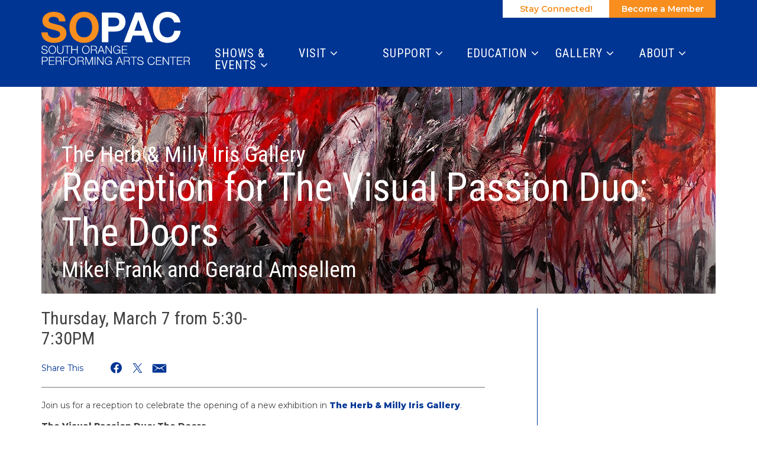

--- FILE ---
content_type: text/html; charset=UTF-8
request_url: https://www.sopacnow.org/events/reception-for-the-visual-passion-duo-the-doors/
body_size: 24837
content:
<!doctype html><html lang="en-US"><head><meta charset="utf-8"><meta http-equiv="x-ua-compatible" content="ie=edge"><meta name="viewport" content="width=device-width, initial-scale=1"><script data-cfasync="false" id="ao_optimized_gfonts_config">WebFontConfig={google:{families:["Roboto Condensed","Montserrat:400,400i,600,800"] },classes:false, events:false, timeout:1500};</script><link media="all" href="https://www.sopacnow.org/app/cache/autoptimize/css/autoptimize_c5062afde6bc6bde13ec07be64026d91.css" rel="stylesheet"><title>Visual Passion Reception | South Orange Performing Arts Center</title><link rel="canonical" href="https://www.sopacnow.org/events/reception-for-the-visual-passion-duo-the-doors/" /><meta name="description" content="Join us for a reception to celebrate an opening for a new exhibition in The Herb &amp; Milly Iris Gallery - The Doors by Visual Passion Duo." /><meta name="twitter:card" content="summary_large_image" /><meta name="twitter:title" content="Visual Passion Reception | South Orange Performing Arts Center" /><meta name="twitter:description" content="Join us for a reception to celebrate an opening for a new exhibition in The Herb &amp; Milly Iris Gallery - The Doors by Visual Passion Duo." /><meta name="twitter:image" content="https://www.sopacnow.org/app/uploads/2018/10/cropped-SOPAC-S-512x512.jpg" /> <script type="application/ld+json">{"@context":"https://schema.org","@graph":[{"@type":"WebSite","@id":"https://www.sopacnow.org/#/schema/WebSite","url":"https://www.sopacnow.org/","name":"South Orange Performing Arts Center","description":"SOPAC","inLanguage":"en-US","potentialAction":{"@type":"SearchAction","target":{"@type":"EntryPoint","urlTemplate":"https://www.sopacnow.org/search/{search_term_string}/"},"query-input":"required name=search_term_string"},"publisher":{"@type":"Organization","@id":"https://www.sopacnow.org/#/schema/Organization","name":"South Orange Performing Arts Center","url":"https://www.sopacnow.org/","sameAs":["https://www.facebook.com/SOPACnow/","https://twitter.com/SOPACnow","https://instagram.com/sopacnow/","https://www.youtube.com/channel/UCsuDQzMJh4SkFXfc6M0AVrw"],"logo":{"@type":"ImageObject","url":"https://www.sopacnow.org/app/uploads/2018/10/cropped-SOPAC-S-512x512.jpg","contentUrl":"https://www.sopacnow.org/app/uploads/2018/10/cropped-SOPAC-S-512x512.jpg","width":512,"height":512}}},{"@type":"WebPage","@id":"https://www.sopacnow.org/events/reception-for-the-visual-passion-duo-the-doors/","url":"https://www.sopacnow.org/events/reception-for-the-visual-passion-duo-the-doors/","name":"Visual Passion Reception | South Orange Performing Arts Center","description":"Join us for a reception to celebrate an opening for a new exhibition in The Herb & Milly Iris Gallery - The Doors by Visual Passion Duo.","inLanguage":"en-US","isPartOf":{"@id":"https://www.sopacnow.org/#/schema/WebSite"},"breadcrumb":{"@type":"BreadcrumbList","@id":"https://www.sopacnow.org/#/schema/BreadcrumbList","itemListElement":[{"@type":"ListItem","position":1,"item":"https://www.sopacnow.org/","name":"South Orange Performing Arts Center"},{"@type":"ListItem","position":2,"item":"https://www.sopacnow.org/events/","name":"Archives: Events"},{"@type":"ListItem","position":3,"name":"Visual Passion Reception | South Orange Performing Arts Center"}]},"potentialAction":{"@type":"ReadAction","target":"https://www.sopacnow.org/events/reception-for-the-visual-passion-duo-the-doors/"},"datePublished":"2019-02-20T21:28:47+00:00","dateModified":"2019-09-30T19:11:51+00:00"}]}</script> <link rel='dns-prefetch' href='//cdn.jsdelivr.net' /><link rel='dns-prefetch' href='//maxcdn.bootstrapcdn.com' /><link href='https://fonts.gstatic.com' crossorigin='anonymous' rel='preconnect' /><link href='https://ajax.googleapis.com' rel='preconnect' /><link href='https://fonts.googleapis.com' rel='preconnect' /><link rel="alternate" title="oEmbed (JSON)" type="application/json+oembed" href="https://www.sopacnow.org/wp-json/oembed/1.0/embed?url=https%3A%2F%2Fwww.sopacnow.org%2Fevents%2Freception-for-the-visual-passion-duo-the-doors%2F" /><link rel="alternate" title="oEmbed (XML)" type="text/xml+oembed" href="https://www.sopacnow.org/wp-json/oembed/1.0/embed?url=https%3A%2F%2Fwww.sopacnow.org%2Fevents%2Freception-for-the-visual-passion-duo-the-doors%2F&#038;format=xml" />  <script src="//www.googletagmanager.com/gtag/js?id=G-QHQ5G80DZ3"  data-cfasync="false" data-wpfc-render="false" type="text/javascript" async></script> <script data-cfasync="false" data-wpfc-render="false" type="text/javascript">var mi_version = '9.11.1';
				var mi_track_user = true;
				var mi_no_track_reason = '';
								var MonsterInsightsDefaultLocations = {"page_location":"https:\/\/www.sopacnow.org\/events\/reception-for-the-visual-passion-duo-the-doors\/"};
								if ( typeof MonsterInsightsPrivacyGuardFilter === 'function' ) {
					var MonsterInsightsLocations = (typeof MonsterInsightsExcludeQuery === 'object') ? MonsterInsightsPrivacyGuardFilter( MonsterInsightsExcludeQuery ) : MonsterInsightsPrivacyGuardFilter( MonsterInsightsDefaultLocations );
				} else {
					var MonsterInsightsLocations = (typeof MonsterInsightsExcludeQuery === 'object') ? MonsterInsightsExcludeQuery : MonsterInsightsDefaultLocations;
				}

								var disableStrs = [
										'ga-disable-G-QHQ5G80DZ3',
									];

				/* Function to detect opted out users */
				function __gtagTrackerIsOptedOut() {
					for (var index = 0; index < disableStrs.length; index++) {
						if (document.cookie.indexOf(disableStrs[index] + '=true') > -1) {
							return true;
						}
					}

					return false;
				}

				/* Disable tracking if the opt-out cookie exists. */
				if (__gtagTrackerIsOptedOut()) {
					for (var index = 0; index < disableStrs.length; index++) {
						window[disableStrs[index]] = true;
					}
				}

				/* Opt-out function */
				function __gtagTrackerOptout() {
					for (var index = 0; index < disableStrs.length; index++) {
						document.cookie = disableStrs[index] + '=true; expires=Thu, 31 Dec 2099 23:59:59 UTC; path=/';
						window[disableStrs[index]] = true;
					}
				}

				if ('undefined' === typeof gaOptout) {
					function gaOptout() {
						__gtagTrackerOptout();
					}
				}
								window.dataLayer = window.dataLayer || [];

				window.MonsterInsightsDualTracker = {
					helpers: {},
					trackers: {},
				};
				if (mi_track_user) {
					function __gtagDataLayer() {
						dataLayer.push(arguments);
					}

					function __gtagTracker(type, name, parameters) {
						if (!parameters) {
							parameters = {};
						}

						if (parameters.send_to) {
							__gtagDataLayer.apply(null, arguments);
							return;
						}

						if (type === 'event') {
														parameters.send_to = monsterinsights_frontend.v4_id;
							var hookName = name;
							if (typeof parameters['event_category'] !== 'undefined') {
								hookName = parameters['event_category'] + ':' + name;
							}

							if (typeof MonsterInsightsDualTracker.trackers[hookName] !== 'undefined') {
								MonsterInsightsDualTracker.trackers[hookName](parameters);
							} else {
								__gtagDataLayer('event', name, parameters);
							}
							
						} else {
							__gtagDataLayer.apply(null, arguments);
						}
					}

					__gtagTracker('js', new Date());
					__gtagTracker('set', {
						'developer_id.dZGIzZG': true,
											});
					if ( MonsterInsightsLocations.page_location ) {
						__gtagTracker('set', MonsterInsightsLocations);
					}
										__gtagTracker('config', 'G-QHQ5G80DZ3', {"forceSSL":"true","anonymize_ip":"true","link_attribution":"true"} );
										window.gtag = __gtagTracker;										(function () {
						/* https://developers.google.com/analytics/devguides/collection/analyticsjs/ */
						/* ga and __gaTracker compatibility shim. */
						var noopfn = function () {
							return null;
						};
						var newtracker = function () {
							return new Tracker();
						};
						var Tracker = function () {
							return null;
						};
						var p = Tracker.prototype;
						p.get = noopfn;
						p.set = noopfn;
						p.send = function () {
							var args = Array.prototype.slice.call(arguments);
							args.unshift('send');
							__gaTracker.apply(null, args);
						};
						var __gaTracker = function () {
							var len = arguments.length;
							if (len === 0) {
								return;
							}
							var f = arguments[len - 1];
							if (typeof f !== 'object' || f === null || typeof f.hitCallback !== 'function') {
								if ('send' === arguments[0]) {
									var hitConverted, hitObject = false, action;
									if ('event' === arguments[1]) {
										if ('undefined' !== typeof arguments[3]) {
											hitObject = {
												'eventAction': arguments[3],
												'eventCategory': arguments[2],
												'eventLabel': arguments[4],
												'value': arguments[5] ? arguments[5] : 1,
											}
										}
									}
									if ('pageview' === arguments[1]) {
										if ('undefined' !== typeof arguments[2]) {
											hitObject = {
												'eventAction': 'page_view',
												'page_path': arguments[2],
											}
										}
									}
									if (typeof arguments[2] === 'object') {
										hitObject = arguments[2];
									}
									if (typeof arguments[5] === 'object') {
										Object.assign(hitObject, arguments[5]);
									}
									if ('undefined' !== typeof arguments[1].hitType) {
										hitObject = arguments[1];
										if ('pageview' === hitObject.hitType) {
											hitObject.eventAction = 'page_view';
										}
									}
									if (hitObject) {
										action = 'timing' === arguments[1].hitType ? 'timing_complete' : hitObject.eventAction;
										hitConverted = mapArgs(hitObject);
										__gtagTracker('event', action, hitConverted);
									}
								}
								return;
							}

							function mapArgs(args) {
								var arg, hit = {};
								var gaMap = {
									'eventCategory': 'event_category',
									'eventAction': 'event_action',
									'eventLabel': 'event_label',
									'eventValue': 'event_value',
									'nonInteraction': 'non_interaction',
									'timingCategory': 'event_category',
									'timingVar': 'name',
									'timingValue': 'value',
									'timingLabel': 'event_label',
									'page': 'page_path',
									'location': 'page_location',
									'title': 'page_title',
									'referrer' : 'page_referrer',
								};
								for (arg in args) {
																		if (!(!args.hasOwnProperty(arg) || !gaMap.hasOwnProperty(arg))) {
										hit[gaMap[arg]] = args[arg];
									} else {
										hit[arg] = args[arg];
									}
								}
								return hit;
							}

							try {
								f.hitCallback();
							} catch (ex) {
							}
						};
						__gaTracker.create = newtracker;
						__gaTracker.getByName = newtracker;
						__gaTracker.getAll = function () {
							return [];
						};
						__gaTracker.remove = noopfn;
						__gaTracker.loaded = true;
						window['__gaTracker'] = __gaTracker;
					})();
									} else {
										console.log("");
					(function () {
						function __gtagTracker() {
							return null;
						}

						window['__gtagTracker'] = __gtagTracker;
						window['gtag'] = __gtagTracker;
					})();
									}</script> <style id='wp-img-auto-sizes-contain-inline-css' type='text/css'>img:is([sizes=auto i],[sizes^="auto," i]){contain-intrinsic-size:3000px 1500px}
/*# sourceURL=wp-img-auto-sizes-contain-inline-css */</style><link rel='stylesheet' id='dashicons-css' href='https://www.sopacnow.org/wp/wp-includes/css/dashicons.min.css' type='text/css' media='all' /><style id='wp-block-library-inline-css' type='text/css'>:root{--wp-block-synced-color:#7a00df;--wp-block-synced-color--rgb:122,0,223;--wp-bound-block-color:var(--wp-block-synced-color);--wp-editor-canvas-background:#ddd;--wp-admin-theme-color:#007cba;--wp-admin-theme-color--rgb:0,124,186;--wp-admin-theme-color-darker-10:#006ba1;--wp-admin-theme-color-darker-10--rgb:0,107,160.5;--wp-admin-theme-color-darker-20:#005a87;--wp-admin-theme-color-darker-20--rgb:0,90,135;--wp-admin-border-width-focus:2px}@media (min-resolution:192dpi){:root{--wp-admin-border-width-focus:1.5px}}.wp-element-button{cursor:pointer}:root .has-very-light-gray-background-color{background-color:#eee}:root .has-very-dark-gray-background-color{background-color:#313131}:root .has-very-light-gray-color{color:#eee}:root .has-very-dark-gray-color{color:#313131}:root .has-vivid-green-cyan-to-vivid-cyan-blue-gradient-background{background:linear-gradient(135deg,#00d084,#0693e3)}:root .has-purple-crush-gradient-background{background:linear-gradient(135deg,#34e2e4,#4721fb 50%,#ab1dfe)}:root .has-hazy-dawn-gradient-background{background:linear-gradient(135deg,#faaca8,#dad0ec)}:root .has-subdued-olive-gradient-background{background:linear-gradient(135deg,#fafae1,#67a671)}:root .has-atomic-cream-gradient-background{background:linear-gradient(135deg,#fdd79a,#004a59)}:root .has-nightshade-gradient-background{background:linear-gradient(135deg,#330968,#31cdcf)}:root .has-midnight-gradient-background{background:linear-gradient(135deg,#020381,#2874fc)}:root{--wp--preset--font-size--normal:16px;--wp--preset--font-size--huge:42px}.has-regular-font-size{font-size:1em}.has-larger-font-size{font-size:2.625em}.has-normal-font-size{font-size:var(--wp--preset--font-size--normal)}.has-huge-font-size{font-size:var(--wp--preset--font-size--huge)}.has-text-align-center{text-align:center}.has-text-align-left{text-align:left}.has-text-align-right{text-align:right}.has-fit-text{white-space:nowrap!important}#end-resizable-editor-section{display:none}.aligncenter{clear:both}.items-justified-left{justify-content:flex-start}.items-justified-center{justify-content:center}.items-justified-right{justify-content:flex-end}.items-justified-space-between{justify-content:space-between}.screen-reader-text{border:0;clip-path:inset(50%);height:1px;margin:-1px;overflow:hidden;padding:0;position:absolute;width:1px;word-wrap:normal!important}.screen-reader-text:focus{background-color:#ddd;clip-path:none;color:#444;display:block;font-size:1em;height:auto;left:5px;line-height:normal;padding:15px 23px 14px;text-decoration:none;top:5px;width:auto;z-index:100000}html :where(.has-border-color){border-style:solid}html :where([style*=border-top-color]){border-top-style:solid}html :where([style*=border-right-color]){border-right-style:solid}html :where([style*=border-bottom-color]){border-bottom-style:solid}html :where([style*=border-left-color]){border-left-style:solid}html :where([style*=border-width]){border-style:solid}html :where([style*=border-top-width]){border-top-style:solid}html :where([style*=border-right-width]){border-right-style:solid}html :where([style*=border-bottom-width]){border-bottom-style:solid}html :where([style*=border-left-width]){border-left-style:solid}html :where(img[class*=wp-image-]){height:auto;max-width:100%}:where(figure){margin:0 0 1em}html :where(.is-position-sticky){--wp-admin--admin-bar--position-offset:var(--wp-admin--admin-bar--height,0px)}@media screen and (max-width:600px){html :where(.is-position-sticky){--wp-admin--admin-bar--position-offset:0px}}

/*# sourceURL=wp-block-library-inline-css */</style><style id='classic-theme-styles-inline-css' type='text/css'>/*! This file is auto-generated */
.wp-block-button__link{color:#fff;background-color:#32373c;border-radius:9999px;box-shadow:none;text-decoration:none;padding:calc(.667em + 2px) calc(1.333em + 2px);font-size:1.125em}.wp-block-file__button{background:#32373c;color:#fff;text-decoration:none}
/*# sourceURL=/wp-includes/css/classic-themes.min.css */</style><link rel='stylesheet' id='select2-css' href='https://cdn.jsdelivr.net/npm/select2@4.1.0-rc.0/dist/css/select2.min.css' type='text/css' media='all' /><link rel='stylesheet' id='font-awesome-css' href='https://maxcdn.bootstrapcdn.com/font-awesome/4.6.3/css/font-awesome.min.css#xdgpasync' type='text/css' media='all' /><style id='xdgp/customfont-inline-css' type='text/css'>h1, h2, h3, h4, h5, h6,
        .h1, .h2, .h3, .h4, .h5, .h6,
        .slide-content__title, .slide-content__date,
        .navbar-nav>.depth-0,
        .sitemap-links>.depth-0,
        .cloud-link__title
        {
          font-family: "Roboto Condensed", "Montserrat", "Helvetica", sans-serif;
        }
        li.depth-1 {
          font-family: "Montserrat", "Helvetica", sans-serif;
        }
        
/*# sourceURL=xdgp%2Fcustomfont-inline-css */</style> <script defer type="text/javascript" src="https://www.sopacnow.org/app/plugins/google-analytics-for-wordpress/assets/js/frontend-gtag.min.js" id="monsterinsights-frontend-script-js" data-wp-strategy="async"></script> <script data-cfasync="false" data-wpfc-render="false" type="text/javascript" id='monsterinsights-frontend-script-js-extra'>var monsterinsights_frontend = {"js_events_tracking":"true","download_extensions":"doc,pdf,ppt,zip,xls,docx,pptx,xlsx","inbound_paths":"[]","home_url":"https:\/\/www.sopacnow.org","hash_tracking":"false","v4_id":"G-QHQ5G80DZ3"};</script> <script type="text/javascript" src="https://www.sopacnow.org/wp/wp-includes/js/jquery/jquery.min.js" id="jquery-core-js"></script> <script defer type="text/javascript" src="https://www.sopacnow.org/wp/wp-includes/js/jquery/jquery-migrate.min.js" id="jquery-migrate-js"></script> <script type="text/javascript" src="https://cdn.jsdelivr.net/npm/select2@4.1.0-rc.0/dist/js/select2.full.min.js" id="select2-js"></script> <script defer type="text/javascript" src="https://www.sopacnow.org/app/cache/autoptimize/js/autoptimize_single_c954f64e1a593657f8a448ea36230b79.js" id="groundplan-js"></script> <link rel="https://api.w.org/" href="https://www.sopacnow.org/wp-json/" /><link rel="alternate" title="JSON" type="application/json" href="https://www.sopacnow.org/wp-json/wp/v2/mc_event/17732" /><link rel="EditURI" type="application/rsd+xml" title="RSD" href="https://www.sopacnow.org/wp/xmlrpc.php?rsd" />  <script defer src="[data-uri]"></script>  <script type="application/ld+json">{"@context":"http:\/\/schema.org","@type":"Event","description":"Join us for a reception to celebrate the opening of a new exhibition in The Herb &amp; Milly Iris Gallery.","image":"https:\/\/www.sopacnow.org\/app\/uploads\/2019\/02\/Template-Event-Calendar-Image-768x432-doors_400x300_acf_cropped.jpg","name":"Reception for The Visual Passion Duo: The Doors","url":"https:\/\/www.sopacnow.org\/events\/reception-for-the-visual-passion-duo-the-doors\/","organizer":{"@type":"Organization","name":"South Orange Performing Arts Center","url":"https:\/\/www.sopacnow.org"},"location":{"@type":"Place","name":"SOPAC Loft","address":"One SOPAC Way\r\nSouth Orange, NJ 07079"},"startDate":"2019-03-07T17:30:00","offers":{"@type":"Offer","validFrom":"2019-02-20T16:28:00","url":"https:\/\/www.sopacnow.org\/events\/reception-for-the-visual-passion-duo-the-doors\/","availability":"http:\/\/schema.org\/SoldOut"},"endDate":"2019-03-07T19:30:00","eventAttendanceMode":"https:\/\/schema.org\/OfflineEventAttendanceMode","eventStatus":"https:\/\/schema.org\/EventScheduled"}</script>  <script defer src="[data-uri]"></script>  <script defer src="[data-uri]"></script><script defer src="[data-uri]"></script><link rel="icon" href="https://www.sopacnow.org/app/uploads/2018/10/cropped-SOPAC-S-512x512-32x32.jpg" sizes="32x32" /><link rel="icon" href="https://www.sopacnow.org/app/uploads/2018/10/cropped-SOPAC-S-512x512-192x192.jpg" sizes="192x192" /><link rel="apple-touch-icon" href="https://www.sopacnow.org/app/uploads/2018/10/cropped-SOPAC-S-512x512-180x180.jpg" /><meta name="msapplication-TileImage" content="https://www.sopacnow.org/app/uploads/2018/10/cropped-SOPAC-S-512x512-270x270.jpg" /><meta property="og:url" content="https://www.sopacnow.org/events/reception-for-the-visual-passion-duo-the-doors/" /><meta property="og:title" content="Reception for The Visual Passion Duo: The Doors | South Orange Performing Arts Center" /><meta property="og:locale" content="en_US" /><meta property="og:type" content="website" /><meta property="og:description" content="Join us for a reception to celebrate the opening of a new exhibition in The Herb &amp; Milly Iris Gallery." /><meta property="og:site_name" content="South Orange Performing Arts Center" /><meta property="og:image" content="https://www.sopacnow.org/app/uploads/2019/02/Template-Event-Calendar-Image-768x432-doors_400x300_acf_cropped.jpg" /><meta property="twitter:image" content="https://www.sopacnow.org/app/uploads/2019/02/Template-Event-Calendar-Image-768x432-doors_400x300_acf_cropped.jpg" /><style type="text/css" id="wp-custom-css">/* Logo Sizing */

@media only screen and (max-width: 767px) {
	.banner .brand-logo img {
		margin: 10px 10px 20px 0px;
	}
}
@media only screen and (min-width: 768px) {
	.banner .brand-logo img {
		margin: 25px 0 0;
	}
}
@media only screen and (min-width: 992px) {
	.banner .brand-logo img {
		padding: 10px 0px 0px;
		margin: 13px 0px 0px;
		height: 80px;
	}
}
@media only screen and (min-width: 1200px) {
	.banner .brand-logo img {
		margin: 0;
		padding: 10px 0px 0px;
		height: 100px;
	}
}

/* Link styles */


.site-footer .site-footer__copyright a {
	color: white;
}

main .wysiwyg a:not(.btn):not(.badge), main .wysiwyg a:focus:not(.btn):not(.badge), main .wysiwyg a:hover:not(.btn):not(.badge) {
    font-weight: bold;
}



/* Header and Nav */


@media only screen and (min-width: 768px) {
	
				header.banner nav.nav-primary ul.navbar-nav li.menu-item.menu-title-about {
		flex-basis: 15%;
	}
	
	header.banner nav.nav-primary ul.navbar-nav li.menu-item:hover > a {
		color: #e07e3c;
	}
	
		.site-footer__sitemap .sitemap-links li.menu-item:hover > a {
		color: #e07e3c;
	} 
	.site-footer__sitemap .sitemap-links li.menu-item {
    flex: 0 1 15%;
  }
}

@media only screen and (min-width: 992px) {
	.site-footer__sitemap .sitemap-links li.menu-item {
    flex: 0 1 15%;
}
		header.banner nav.nav-primary ul.navbar-nav li.menu-item.menu-title-community {
		min-width: 132px;
	}
	header.banner nav.nav-primary ul.navbar-nav li.menu-item.menu-title-shows-events {
		min-width: 110px;
	}
	header.banner nav.nav-primary ul.navbar-nav li.menu-item.menu-title-visit {
min-width: 100px;
}
			header.banner nav.nav-primary ul.navbar-nav li.menu-item.menu-title-education {
		min-width: 120px;
	}
				header.banner nav.nav-primary ul.navbar-nav li.menu-item.menu-title-support {
		min-width: 130px;
	}
}

@media only screen and (min-width: 1200px) {

	header.banner nav.nav-primary ul.navbar-nav li.menu-item.menu-title-community {
		min-width: 160px;
	}
	
		header.banner nav.nav-primary ul.navbar-nav li.menu-item.menu-title-education {
		min-width: 145px;
	}
	

	
}


header.banner .fullwidth {
	overflow: visible;
}



/* Secondary Nav */

header.banner nav.nav-secondary ul.navbar-nav {
	border: 0;
}

header.banner .nav-secondary ul.navbar-nav li.menu-item:last-child {
	background: #f78e1e;
}

header.banner .nav-secondary ul.navbar-nav li.menu-item:first-child {
	background: white;
	border-color: white;
}

header.banner .nav-secondary ul.navbar-nav li.menu-item:last-child a, header.banner .nav-secondary ul.navbar-nav li.menu-item:last-child a:hover {
	color: white;
}

header.banner .nav-secondary ul.navbar-nav li.menu-item:first-child a, header.banner .nav-secondary ul.navbar-nav li.menu-item:first-child a:hover {
	color: #f78e1e;
}

@media screen and (max-width: 767px) {
	
header.banner .nav-secondary ul.navbar-nav li.menu-item:first-child  {
	border-left: 1px solid #f78e1e;
}
}

header.banner .nav-secondary ul.navbar-nav.navbar-nav--with-divider:before {
	display: none;
}


/* People List no Mobile Bio */

@media screen and (max-width: 767px) {
	.people__content--linked .person__bio {
		display: none;
	}
}

/* Benefits Table  */
.benefits-table .section-title {
	color: #003594;
}

@media only screen and (min-width: 992px) {
.benefits-table--grid .option__action .btn-default--small {
	font-size: 1rem;	
}
}

@media only screen and (min-width: 992px) and (max-width: 1199px) {
	.benefits-table--grid .benefits-table__cell {
		padding: 5px;
	}
}

/* People List 5 col */
/* @media only screen and (max-width: 767px) {
	.page-template-default .people .people-wrapper {
		flex-direction: row;
		display: flex;
	}
  .page-template-default .people .people-wrapper .person {
	  flex: 0 1 45%;
		margin-right: 15px;
  }
}

@media only screen and (min-width: 768px) {
	.page-template-default .people .people-wrapper .person {
		flex: 0 1 28%;
	}

}

@media only screen and (min-width: 992px) {
	.page-template-default .people .people-wrapper .person {
		flex: 0 1 23%;
	}
	.page-template-default .people .people-wrapper .person {
    margin-right: 15px;
}
	.page-template-default .people .people-wrapper .person:nth-child(4n+4) {
    margin-right: 0px;
}
	
	a.person__email {
		font-size: 12px;
	}
	.page-template-default .people .person__name {
		font-size: 20px;
		font-size: 2.0rem;
	}

}


@media only screen and (min-width: 1200px) {
	.page-template-default .people .people-wrapper .person {
		flex: 0 1 18%;
	}
	.page-template-default .people .people-wrapper .person {
    margin-right: 15px !important;
}
	.page-template-default .people .people-wrapper .person:nth-child(5n+5) {
    margin-right: 0px;
}


}

body.leadership .people__type-title {
	display: none;
} */

/*  Simon and Garfunkel 2024 */
.summary-mc_event.post-37380 .suffix {
	display: none;
}

/* Tray Popup */
#billboard--sticky .billboard__title {
	flex: 1 1 1em;
}

/* Blockquote Callout */
section.event-callouts
 blockquote {
	margin: 2em 0;
	border: 1px solid #999;
	padding: 1em 1em 0;
	background: #f4f4f4;
	text-align: center;
	display: flex;
	flex-direction: column;
	justify-content: center;
	margin: 0.5em 0;
}
section.event-callouts blockquote p {
	font-size: 1.7rem;
}
section.event-callouts
blockquote.orange {
	background-color: #F4D0B8
}
section.event-callouts blockquote.blue {
	background-color: #D6E4FF;
}

section.event-callouts
 blockquote.green {
	background-color: #DFE6DB;
}

section.event-callouts {
display: flex;
	flex-direction: row;
	justify-content: space-between;
		flex-wrap: wrap;
	margin-bottom: 1em;
}
section.event-callouts blockquote {
	flex: 1 1 100%;
}
@media screen and (min-width: 768px) {
	section.event-callouts blockquote {
	flex: 0 1 calc(33% - 10px);
	}
}</style><style>/****************************************
     * Custom Font Size Ratio
     ****************************************/

          h1, .h1 {
        font-size: 30px;
        font-size: 3rem;
        font-weight: 400;
      }
      h2, .h2 {
        font-size: 25px;
        font-size: 2.5rem;
        font-weight: 400;
      }
      h3, .h3 {
        font-size: 22.5px;
        font-size: 2.25rem;
        font-weight: 400;
      }
      h4, .h4 {
        font-size: 20px;
        font-size: 2rem;
        font-weight: 400;
      }
      h5, .h5 {
        font-size: 20px;
        font-size: 2rem;
        font-weight: 400;
      }
      h6, .h6 {
        font-size: 17.5px;
        font-size: 1.75rem;
        font-weight: 400;
      }

      h4.panel-head__title a {
        font-size: 20px;
        font-size: 2rem;
        font-weight: 400;
      }

      /* Avoid Bold with custom fonts */
      .faq-menu .panel-head__question,
      .site-footer__sitemap .sitemap-links li.menu-item.depth-0>a
       {
        font-weight: 400;
      }

      .tabs--narrow .nav-tabs>li>a {
        line-height: 1;
      }

      header.banner nav.nav-primary ul.navbar-nav li.menu-item a,
      .billboards .billboard h3.billboard__title,
      .billboards .billboard h3.billboard__title a,
      .feed-news__title,
      .h4, h4,
      .site-footer__sitemap .sitemap-links li.menu-item.depth-0 > a {
       font-size: 20px;
       font-size: 2rem;
      }
      .hero-slider-wrapper .hero-slider .hero-slide .slide-content__upper h2.slide-content__title {
        font-size: 27.5px;
        font-size: 2.75rem;
      }
      .hero-carousel .slide-wrapper h2 {
        font-size: 16.25px;
        font-size: 1.625rem;
      }
      .tabs--narrow .nav-tabs a {
        font-size: 17.5px;
        font-size: 1.75rem;
      }

      .article-list .hentry h2 a {
        font-size: 25px;
        font-size: 2.5rem;
      }
      .article-list .hentry .byline {
        font-size: 25px;
        font-size: 2.5rem;
      }
      .article-list .hentry h4.dates {
        font-size: 20px;
        font-size: 2rem;
      }
      .page-template-page-landing .feature.link-cloud .link-cloud__heading {
        font-size: 37.5px;
        font-size: 3.75rem;
      }

      @media only screen and (max-width: 360px){
        .hero-slider-wrapper .hero-slider .hero-slide .slide-content__upper h2.slide-content__title {
          font-size: 22.5px;
          font-size: 2.25rem;
        }
        .hero-carousel .slide-wrapper h2 {
          font-size: 15px;
          font-size: 1.5rem;
        }
      }

      @media only screen and (min-width: 768px){
        h1, .h1 {
          font-size: 37.5px;
          font-size: 3.75rem;
        }
        h2, .h2 {
          font-size: 27.5px;
          font-size: 2.75rem;
        }
        h3, .h3 {
          font-size: 25px;
          font-size: 2.5rem;
        }
        h4, .h4 {
          font-size: 21.25px;
          font-size: 2.125rem;
        }
        /* No change to H5, H6 at this size */

        header.banner nav.nav-primary ul.navbar-nav li.menu-item a,
        .hero-carousel .slide-wrapper h2,
        .site-footer__sitemap .sitemap-links > li.menu-item.depth-0 > a {
          font-size: 17.5px;
          font-size: 1.75rem;
        }
        .hero-slider-wrapper .hero-slider .hero-slide .slide-content__upper h2.slide-content__title {
          font-size: 40px;
          font-size: 4rem;
        }
        .billboards .billboard h3.billboard__title,
        .billboards .billboard h3.billboard__title a,
        .feed-news__title,
        .h4, h4 {
          font-size: 21.25px;
          font-size: 2.125rem;
        }

        .article-list .hentry h2 a {
          font-size: 27.5px;
          font-size: 2.75rem;
        }

        .page-template-page-landing .feature.link-cloud .link-cloud__heading {
          font-size: 42.5px;
          font-size: 4.25rem;
        }

      }
      @media only screen and (min-width: 992px) {
        h1, .h1 {
          font-size: 56.25px;
          font-size: 5.625rem;
        }
        h2, .h2 {
          font-size: 32.5px;
          font-size: 3.25rem;
        }
        h3, .h3 {
          font-size: 27.5px;
          font-size: 2.75rem;
        }
        h4, .h4 {
          font-size: 23.75px;
          font-size: 2.375rem;
        }
        h5, .h5 {
          font-size: 20px;
          font-size: 2rem;
        }
        h6, .h6 {
          font-size: 20px;
          font-size: 2rem;
        }

        header.banner nav.nav-primary ul.navbar-nav li.menu-item a,
        .hero-carousel .slide-wrapper h2 {
         font-size: 20px;
         font-size: 2rem;
        }
        .hero-slider-wrapper .hero-slider .hero-slide .slide-content__upper h2.slide-content__title {
          font-size: 50px;
          font-size: 5rem;
        }
        .billboards .billboard h3.billboard__title,
        .billboards .billboard h3.billboard__title a,
        .feed-news__title,
        .h4, h4 {
          font-size: 23.75px;
          font-size: 2.375rem;
        }

        .article-list .hentry h2 a {
          font-size: 32.5px;
          font-size: 3.25rem;
        }

        .page-template-page-landing .feature.link-cloud .link-cloud__heading {
          font-size: 45px;
          font-size: 4.5rem;
        }
      }
      @media only screen and (min-width: 1200px) {
        h1, .h1 {
          font-size: 66.25px;
          font-size: 6.625rem;
        }
        h2, .h2 {
          font-size: 37.5px;
          font-size: 3.75rem;
        }
        h3, .h3 {
          font-size: 30px;
          font-size: 3rem;
        }
        h4, .h4 {
          font-size: 26.25px;
          font-size: 2.625rem;
        }
        .hero-carousel .slide-wrapper h2 {
          font-size: 22.5px;
          font-size: 2.25rem;
        }
        .hero-slider-wrapper .hero-slider .hero-slide .slide-content__upper h2.slide-content__title {
          font-size: 56.25px;
          font-size: 5.625rem;
        }
        .billboards .billboard h3.billboard__title,
        .billboards .billboard h3.billboard__title a,
        .feed-news__title,
        .h4, h4 {
          font-size: 26.25px;
          font-size: 2.625rem;
        }

        .article-list .hentry h2 a {
          font-size: 37.5px;
          font-size: 3.75rem;
        }
        .page-template-page-landing .feature.link-cloud .link-cloud__heading {
          font-size: 50px;
          font-size: 5rem;
        }
      }



      
	  /****************************************
		 * Primary Color
		 ****************************************/

		body, p, time, .page-header-video .page-header__title h2 {
  		color: #414042;
		}
    section.wysiwyg ul li::before {
      color: #414042;
    }
    section.wysiwyg ol li::before,
    .article-list .hentry h2 a small,
    .events-upcoming .hentry h2 a small {
      color: #414042;
    }

    /* Primary Brand Color */
    .page .page-header--text,
    .page .main-content h1,
    .page-header h1,
    .page-header__title--primary h1,
    .page-header__title--primary .page-header__prefix,
    .page-header__title--primary .page-header__suffix,
    .color-primary,
    .people .person__name a:not(.btn):not(.badge) {
      color: #003594;
    }
    

    /* Tessitura Support */
    main[class^='tn-'] a, 
    main[class^='tn-'].tn-account-login-page .tn-account-login-forgot-login-link, 
    main[class^='tn-'] .tn-detail-page-header .tn-detail-production-text-toggle-link, 
    main[class^='tn-'] .tn-gift-certificate-component #apply-gc-submit, 
    main[class^='tn-'] .tn-gift-certificate-component .tn-apply.tn-payment-gift-certificate-toggle, 
    main[class^='tn-'] .tn-gift-certificate-component .tn-cancel.tn-payment-gift-certificate-toggle, 
    main[class^='tn-'] .tn-listing-filter-component .tn-date-filter-reset-button, 
    main[class^='tn-'] .tn-listing-legend-toggle-link, 
    main[class^='tn-'] .tn-payment-plan-component .tn-apply.tn-payment-plan-toggle, 
    main[class^='tn-'] .tn-payment-plan-component .tn-cancel.tn-payment-plan-toggle, 
    main[class^='tn-'] .tn-payment-plan .tn-apply.tn-payment-plan-toggle, 
    main[class^='tn-'] .tn-payment-plan .tn-cancel.tn-payment-plan-toggle, 
    main[class^='tn-'].tn-subnav-component .tn-promo-box button.tn-subnav-promo-button, 
    main[class^='tn-'] .tnew_button_as_link,
    main[class^='tn-'] .tn-event-listing-mode-tab-nav__list-item,
    main[class^='tn-'] .tn-event-listing-mode-tab-nav__list-item,
    main[class^='tn-'] .tn-btn-datepicker__icon-calendar,
    .tn-utility-nav-cart-link__quantity-badge {
      color: #003594;
    }

    .tn-events-calendar__day-number--today:after {
      background-color: #003594;
    }

    .page-header--image h1 {
      color: white;
    }

    main .color-primary-fill {
      fill: #003594;
    }

    /* Links */
    main a:not(.btn):not(.badge),
    main a:focus:not(.btn):not(.badge),
    main a:hover:not(.btn):not(.badge),
    .summary-mc_event h2 a {
		  color: #003594;
	  }

	  /* Blockquote left border color */
	  blockquote {
  	  border-left-color: #003594;
	  }

    /* Hero Slider Highlight */
    .hero-carousel__slide.slick-current .slide-wrapper:before {
      background-color: rgba(0,53,148,0.7);
    }

    /* Hero Slider Button Color */
    .hero-slider .hero-slide .slide-content__actions .btn-primary {
	    background-color: #003594;
	    border-color: #003594;
	    color: #ffffff;
    }
    .hero-slider .hero-slide .slide-content__actions .btn-secondary {
	    background-color: #ffffff;
	    border-color: #003594;
	    color: #003594;
    }

    /* Home Promo Colors */
    .billboards--grid .billboard--color-dark,
    .billboards--grid .billboard--color-dark.billboard--size-large .billboard__content,
    .post-grid article.post-grid__item
    {
      background-color: #2D3489;
    }
    .billboards--grid .billboard--color-light, .billboards--grid .billboard--color-light.billboard--size-large .billboard__content {
      background-color: #EEEEEE;
    }

    /* Heading Color */
    section.wysiwyg h1, .wysiwyg h2, .wysiwyg h3, .wysiwyg h4, .wysiwyg h5, .wysiwyg h6,
    .wysiwyg .h1, .wysiwyg .h2, .wysiwyg .h3, .wysiwyg .h4, .wysiwyg .h5, .wysiwyg .h6,
    section.people .people__title,
    section.people .people__type-title,
    section.posts-list .posts-list__title,
    section.twocol .twocol__title,
    .section-title
     {
	    color: #003594;
    }

    /* Singles */
    .single .sidebar:before {
      background-color: #003594;
    }

    /* Series */
    /*    .series__overview p {
	  	color: ;
	  }
    */
	  /* Social sharing */
	  .social-share__text {
		  color: #003594;
	  }

    /* Sidebar Tabs */
		.tabs--narrow .nav-tabs > li.active > a,
		.tabs--narrow .nav-tabs > li.active > a:focus,
		.tabs--narrow .nav-tabs > li.active > a:hover {
			background-color: #003594;
      color: #ffffff;
		}

    .tabs--narrow .nav-tabs>li.active>a:before, .tabs--narrow .nav-tabs>li.active>a:focus:before, .tabs--narrow .nav-tabs>li.active>a:hover:before {
      background-color: #003594;
    }

    /* Testimonials */
    .testimonials.testimonials-gallery,
    .downloads-grid,
    .tab-content .downloads-grid .download {
      background-color: #ffffff;
    }


		/* Gravity Forms */
		.gform_wrapper .top_label .gfield_label {
		  color: #003594;
		}
		.gform_wrapper ul.gfield_radio li input[type="radio"]:checked+label, .gform_wrapper ul.gfield_checkbox li input[type="checkbox"]:checked+label {
			color: #003594;
		}

		/* Horizontal Rule */
		.hr--main {
			border-top-color: #003594;
		}


    /****************************************
		 * Primary Background Color
		 ****************************************/
    .color-primary-bkgd {
      color: #ffffff;
    }
    body {
	    background-color: #ffffff;
    }

    body.page-template-page-home {
      background-color: #ffffff;
    }

    .main-content, .content {
      background-color: #ffffff;
    }

    .select2-container--month-nav .select2-dropdown--below {
      background-color: #ffffff;
    }


    /****************************************
		 * Primary Border Color
		 ****************************************/
    @media only screen and (min-width:768px) {	/* @include mq-small */
	    header.banner{
	    	border-bottom-color: #003594;
	    }
	  }
	  header.banner {
		  border-bottom-color: #003594;
	  }
	  .site-footer, .site-footer__partner-gallery {
			border-top-color: #003594;
		}
		.site-footer__copyright. .xdgp-calendar-single--skin-archetype--skin-archetype main.month #days {
	    background-color: #003594;
		}
		.single .sidebar:before {
			background-color: #003594;
		}


    /****************************************
		 * Navigation Colors
		 ****************************************/
		header.banner,
    .nav-tray
    {
			background-color: #003594;
		}
		header.banner li.menu-item.depth-0 a,
    .nav-tray li.menu-item.depth-0 a
     {
			color: #ffffff;
		}
    header.banner a, header.banner li.menu-item.depth-1 a,
    .nav-tray a, .nav-tray li.menu-item.depth-1 a
     {
      color: #ffffff;
    }
		header.banner li.menu-item.current-menu-item.depth-0 a.dropdown-toggle,
    .nav-tray li.menu-item.current-menu-item.depth-0 a.dropdown-toggle {
			color: #ffffff;
		}
		header.banner .nav-secondary ul.navbar-nav {
	    border-color: #ffffff;
	  }
    header.banner .nav-secondary ul.navbar-nav.navbar-nav--with-divider:before {
      background-color: #ffffff;
    }
    .hamburger-inner,
    .hamburger-inner:before,
    .hamburger-inner:after,
    .hamburger.is-active .hamburger-inner,
    .hamburger.is-active .hamburger-inner:after,
    .hamburger.is-active .hamburger-inner:before
    {
      background-color: #ffffff;
    }
    header.banner .nav-secondary ul.navbar-nav:before {
      background-color: #ffffff;
    }

    /* Nav / Hover Opacity Override */
    @media screen and (min-width: 768px) {
      header.banner nav.nav-primary ul.navbar-nav li.menu-item ul.dropdown-menu,
      .nav-tray nav.nav-primary ul.navbar-nav li.menu-item ul.dropdown-menu {
        opacity: 0.5;
      }
    }


    /****************************************
		 * Button Colors
		 ****************************************/

		.btn-secondary, .btn-default,
    .single-post .post-categories a,
    .alm-btn-wrap button.alm-load-more-btn,
    .alm-btn-wrap button.alm-load-more-btn.loading,
    .alm-btn-wrap button.alm-load-more-btn.done,
    .blog .posts-navigation .nav-links .nav-next a,
    .blog .posts-navigation .nav-links .nav-previous a,
    .pagination-main .nav-back .btn-back,
    .pagination-main .nav-next .btn-next,
    .pagination-main .nav-previous .btn-prev {
		  background-color: #ffffff;
		  color: #003594;
		  border-color: #003594;
		}
    .btn-primary,
    .cart-review__checkout,
    #xdgp-dropdown-action,
    .gform_wrapper div.gform_footer input.button,
    .gform_wrapper div.gform_footer input[type=submit],
    .gform_wrapper div.gform_page_footer input.button,
    .gform_wrapper div.gform_page_footer input[type=submit],
    .search-form input[type=submit],
    input.button,
    .banner--menu-style-hamburger .nav-mobile .nav-secondary ul.navbar-nav li.menu-item,
    main[class^='tn-']  .btn-primary, 
    nav[class^='tn-'] .btn-primary, 
    .tn-utility-nav .btn-primary, 
    div[class^='tn-'] .btn-primary, 
    div.modal .btn-primary,
    main[class^='tn-'] #tn-login-button.btn-primary, 
    nav[class^='tn-'] #tn-login-button.btn-primary, 
    .tn-utility-nav #tn-login-button.btn-primary, 
    div[class^='tn-'] #tn-login-button.btn-primary, 
    div.modal #tn-login-button.btn-primary
    {
			background-color: #003594;
			color: #ffffff;
		  border-color: #003594;
		}



		/* Forms */
		input[type=submit] {
		  background-color: #003594;
			color: #ffffff;
		  border-color: #003594;
		}
		input[type=file] {
		  background-color: #003594;
		}


    /****************************************
		 * Footer Colors
		 ****************************************/
		.site-footer p,
		.site-footer p strong,
    .site-footer__associations h4 {
			color: #545454;
		}

		.site-footer a {
			color: #003594;
		}
    .site-footer .color-primary-fill {
      fill: #003594;
    }
		.site-footer .social-share a[role="button"] {
			border-color: #003594;
		}
		.site-footer .social-share__text {
		  color: #003594;
		}

		.site-footer {
			background-color: #ffffff;
		}

    .site-footer__copyright,
    #marquee-container
     {
			background-color: #545454;
		}

    #billboard--sticky {
      background-color: #2d3489;
    }

    #billboard--sticky p,
    #billboard--sticky a.billboard__close,
    #billboard--sticky h3.billboard__title,
    #billboard--sticky .gform_wrapper .top_label .gfield_label,
    #billboard--sticky .gform_confirmation_wrapper, #billboard--sticky .gform_confirmation_message
     {
      color: #ffffff;
    }
    #billboard--sticky .gform_wrapper .gform_footer input.button, .gform_wrapper .gform_footer input[type=submit] {
      color: #2d3489;
      border-color: #2d3489;
      background: #ffffff    }


		/****************************************
		 * Calendar - Dropdown & Agenda
		 ****************************************/
		.xdgp-calendar-dropdown--skin-archetype .action__buy .performance__status {
		  border-color: #003594;
		  color: #003594;
		}

    .xdgp-calendar-main--skin-archetype main.month .day.day--pad,
    .xdgp-calendar-main--skin-archetype main.month .day.day--pad:before,
    .xdgp-calendar-main--skin-archetype main.month .day.day--pad:after,
    .xdgp-calendar-agenda--skin-archetype section.events .event--pad,
		.xdgp-calendar-agenda--skin-archetype section.events .event--past {
		  background-color: #dcdfe5;
		}

				.xdgp-calendar-agenda--skin-archetype section.events .event li.performance .performance__actions.performance--onsale {
		  background: #e07e3c;
		}
		.xdgp-calendar-agenda--skin-archetype section.events .event li.performance .performance__actions.performance--onsale:hover {
		  background: linear-gradient(rgba(0,0,0,0.15),
																										 rgba(0,0,0,0.15)),
																		 linear-gradient(#e07e3c,
																		 								 #e07e3c);
		}
		.xdgp-calendar-agenda--skin-archetype.xdgp-calendar-agenda--skin-archetype--grouped .performance__actions {
		  background: #e07e3c;
		}
		.xdgp-calendar-agenda--skin-archetype.xdgp-calendar-agenda--skin-archetype--grouped .performance__actions:hover {
		  background: linear-gradient(rgba(0,0,0,0.15),
																										 rgba(0,0,0,0.15)),
																		 linear-gradient(#e07e3c,
																		 								 #e07e3c);
		}


		/****************************************
		 * Calendar - Monthly/Single
		 ****************************************/

		.xdgp-calendar-main--skin-archetype header ul[id^="genre-list"] li.genre-filter {
		  background-color: #ffffff;
		  color: #003594;
		  border-color: #003594;
		}
    .select2-container.select2-container--category-select.select2-container--open .select2-results__option:hover, .select2-container.select2-container--month-nav.select2-container--open .select2-results__option:hover {
      background-color: #003594;
      color: #ffffff;
    }
    .select2-container.select2-container--category-select.select2-container--focus, .select2-container.select2-container--month-nav .select2-selection:focus {
      outline: #003594 auto 5px;
    }
		.xdgp-calendar-main--skin-archetype header ul[id^="genre-list"] li.genre-filter.active {
		  color: #ffffff;
		  background-color: #003594;
		  border-color: #003594;
		}
		.xdgp-calendar-main--skin-archetype header .xdgp-calendar-main__navigation .navigation__month-previous a,
		.xdgp-calendar-main--skin-archetype header .xdgp-calendar-main__navigation .navigation__month-next a,
		.xdgp-calendar-main--skin-archetype footer nav.xdgp-calendar-main__navigation .navigation__month-previous a,
		.xdgp-calendar-main--skin-archetype footer nav.xdgp-calendar-main__navigation .navigation__month-next a,
    .xdgp-calendar-main--skin-archetype header .xdgp-calendar-main__navigation .navigation__month-current,
    .xdgp-calendar-main--skin-archetype header .xdgp-calendar-main__navigation .navigation__month-current a {
		  color: #003594;
		}
    /* Month Navigation */
    .xdgp-calendar-main--skin-archetype header .xdgp-calendar-main__navigation .navigation__month-previous a .previous__arrow,
    .xdgp-calendar-main--skin-archetype footer nav.xdgp-calendar-main__navigation .navigation__month-previous a .previous__arrow {
      border-right-color: #003594;
    }
    .xdgp-calendar-main--skin-archetype .select2-container--month-nav .select2-selection__arrow::before {
      border-color: #003594 transparent transparent;
    }

    .xdgp-calendar-main--skin-archetype header .xdgp-calendar-main__navigation .navigation__month-next a .next__arrow,
    .xdgp-calendar-main--skin-archetype footer nav.xdgp-calendar-main__navigation .navigation__month-next a .next__arrow {
      border-left-color: #003594;
    }

    .xdgp-calendar-agenda section.events .event,
		.xdgp-calendar-main--skin-archetype main.month .week .day {
		  border-color: #003594;
		}
		.xdgp-calendar-main--skin-archetype main.month .day,
    .xdgp-calendar-main--skin-archetype main.month .day--no-events,
    .xdgp-calendar-main--skin-archetype main.month .day--no-events:before,
    .xdgp-calendar-main--skin-archetype main.month .day--no-events:after,
		.xdgp-calendar-single--skin-archetype main.month .day.day--no-events,
		.xdgp-calendar-single--skin-archetype main.month .day.day--no-events:before,
		.xdgp-calendar-single--skin-archetype main.month .day.day--no-events:after {
		  background-color: #f4f7f9;
		}
		.xdgp-calendar-main--skin-archetype main.month .day:last-child {
		  border-right-color: #003594;
		}
		.xdgp-calendar-main--skin-archetype main.month .day--present,
		.xdgp-calendar-single--skin-archetype main.month .day--present {
		  border-color: #003594;
		}
		.xdgp-calendar-main--skin-archetype main.month .day--has-events,
		.xdgp-calendar-main--skin-archetype main.month .day--has-events:before,
		.xdgp-calendar-main--skin-archetype main.month .day--has-events:after,
		.xdgp-calendar-single--skin-archetype main.month .day.day--has-events,
		.xdgp-calendar-single--skin-archetype main.month .day.day--has-events:before,
		.xdgp-calendar-single--skin-archetype main.month .day.day--has-events:after {
		  background-color: #ffffff;
		}

		.xdgp-calendar-single--skin-archetype main.month .day.day--pad,
		.xdgp-calendar-single--skin-archetype main.month .day.day--pad:before,
		.xdgp-calendar-single--skin-archetype main.month .day.day--pad:after,
		.xdgp-calendar-single--skin-archetype main.month .day.day--past,
		.xdgp-calendar-single--skin-archetype main.month .day.day--past:before,
		.xdgp-calendar-single--skin-archetype main.month .day.day--past:after {
		  background-color: #dcdfe5;
		}

		.xdgp-calendar-main--skin-archetype main.month ul.events li.event .event__header .event__title,
		.xdgp-calendar-single--skin-archetype main.month ul.events li.event .event__header .event__title {
			background-color: transparent;
		}

    .xdgp-calendar-agenda--skin-archetype.xdgp-calendar-agenda--grouped .day__labels,
    .xdgp-calendar-main--skin-archetype main.month .day__labels label.day__weekday,
    .xdgp-calendar-single--skin-archetype main.month .day__labels label.day__weekday,
    .xdgp-calendar-main--skin-archetype main.month .day .mobile.heading,
    .xdgp-calendar-single--skin-archetype main.month .day .mobile.heading,
    .xdgp-calendar-mini--skin-archetype nav.xdgp-calendar-month-navigation
    {
		  background-color: #003594;
		}

    .xdgp-calendar-agenda--skin-archetype.xdgp-calendar-agenda--grouped .day__labels,
    .xdgp-calendar-main--skin-archetype main.month .weekdays .weekday,
    .xdgp-calendar-single--skin-archetype main.month #days label.day.weekday,
    .xdgp-calendar-mini--skin-archetype nav.xdgp-calendar-month-navigation
    {
		  color: #ffffff;
		}

    /* Reverse Label Styles - Match Header label colors but use background color as color */
    .xdgp-calendar-mini--skin-archetype  main.month .day,
    .xdgp-calendar-main--skin-archetype main.month .day__labels span.day__month,
    .xdgp-calendar-main--skin-archetype main.month .day__labels,
    .xdgp-calendar-main--skin-archetype header .xdgp-calendar-main__navigation .navigation__month-current,
    .xdgp-calendar-single--skin-archetype main.month .day__labels label.day__number p.month-name, .xdgp-calendar-single--skin-archetype main.month .day__labels label.day__number p.number,
    .xdgp-calendar-single--skin-archetype h3.calendar-title,
    {
      color: #003594;
    }



    /* Month and Single Buy button styles */
    .xdgp-calendar-main--skin-archetype main.month ul.performances .performance__actions .action__buy .performance__status,
		.xdgp-calendar-single--skin-archetype main.month ul.performances .performance__actions .action__buy .performance__status,
    .xdgp-calendar-grid--skin-archetype a.action__details
    {
		  border-color: #003594;
		  color: #003594;
      background: #ffffff;
		}
    .xdgp-calendar-grid--skin-archetype .performance--onsale a.action__buy,
    .xdgp-calendar-grid--skin-archetype .performance--onsale a.action__buy:hover,
    .xdgp-calendar-grid--skin-archetype .calendar-grid-modal a.action__buy,
    .xdgp-calendar-grid--skin-archetype .calendar-grid-modal a.action__buy:hover
    {
		  border-color: transparent;
		  color: #ffffff;
      background: #003594;
		}
    .xdgp-calendar-grid--skin-archetype .performance--onsale a.action__buy:hover {
      background: linear-gradient(rgba(0,0,0,0.15),
																										 rgba(0,0,0,0.15)),
																		 linear-gradient(#003594,
																		 								 #003594);
    }
    .xdgp-calendar-main--skin-archetype main.month ul.performances .performance__actions a.buy-link,
    .xdgp-calendar-single--skin-archetype main.month ul.performances .performance__actions a.buy-link {
      color: #003594;
    }
    .xdgp-calendar-main--skin-archetype main.month #days.weekdays,
    .xdgp-calendar-single--skin-archetype main.month #days.weekdays {
      background-color: #003594;
    }

    .xdgp-calendar-grid--skin-archetype.xdgp-calendar-grid .calendar-grid .venue-nav {
      background: #003594;
      border: 2px solid #003594;
      color: #ffffff;
    }
    .xdgp-calendar-grid--skin-archetype.xdgp-calendar-grid .calendar-grid .venue-nav label:after {
      border-color: transparent #ffffff transparent transparent;
    }


		@media screen and (min-width: 768px) {
      .xdgp-calendar-single--skin-archetype main.month,
      .xdgp-calendar-main--skin-archetype main.month .week,
      .xdgp-calendar-single--skin-archetype main.month .week
		  {
		    border-color: #003594;
		  }
		}
		@media screen and (min-width: 768px) {

      .xdgp-calendar-main--skin-archetype main.month
      {
		    border-bottom-color: #003594;
		  }
		}
		.xdgp-calendar-single--skin-archetype main.month .day {
		  background-color: #FFFFFF;
		  border-left-color: #003594;
		  border-right-color: #003594;
		  border-bottom-color: #003594;
		}
    .xdgp-calendar-single--skin-archetype main.month .day__labels label.day__number p.month-name, .xdgp-calendar-single--skin-archetype main.month .day__labels label.day__number p.number,
    .xdgp-calendar-main--skin-archetype main.month .day__labels span.day__month,
    .xdgp-calendar-main--skin-archetype main.month .day__labels {
      color: #003594;
    }
		@media screen and (min-width: 768px) {
		  .xdgp-calendar-single--skin-archetype main.month .day {
		    border-left-color: #003594;
		  }
		}

    .xdgp-calendar-main--skin-archetype .performance__calendar-actions .action__add-to-cal:hover .select2-container--classic .select2-selection--single {
      border-color: #003594;
    }

    /****************************************
		 * Calendar - Grid calendar
		 ****************************************/

        .xdgp-calendar-grid .hour-labels {
      width: 150px;
      min-width: 150px;
    }
    .xdgp-calendar-grid .hour-labels .hour-label {
      height: 84px;
    }
    .xdgp-calendar-grid .hour-labels .hour-label__pad {
      height: 56px;
      margin-top: -56px;
    }
    .xdgp-calendar-grid .column-labels .hours__header {
      width: 150px;
    }
    .xdgp-calendar-grid .venue__label {
      height: 56px;
      top: -56px;
    }
    .xdgp-calendar-grid .calendar-grid__date {
      padding-top: 56px;
      background: linear-gradient(180deg, transparent, transparent 82px, #ccc 82px);
      background-size: 100% 84px;
      background-position-y: 57px;
    }

		/****************************************
		 * Calendar - Mini-calendar
		 ****************************************/

   section#mini_date_details .action__buy
    {
      color: #ffffff;
		  background-color: #003594;
      opacity: 0.8;
    }
    section#mini_date_details .action__buy:hover
     {
       color: #ffffff;
 		  background-color: #003594;
       opacity: 1;
     }
		.xdgp-calendar-mini--skin-example nav.xdgp-calendar-month-navigation,
    .xdgp-calendar-mini--skin-archetype nav.xdgp-calendar-month-navigation,
    section#mini_date_details header
    {
		  background: #003594;
		  color: #ffffff		}

		.xdgp-calendar-mini--skin-example main.month .day--present,
    .xdgp-calendar-mini--skin-archetype main.month .day--present {
		  border-color: #003594;
		}
		.xdgp-calendar-mini--skin-example main.month .day--has-events,
    .xdgp-calendar-mini--skin-example main.month .day--pad.day--has-events,
    .xdgp-calendar-mini--skin-archetype main.month .day--has-events,
    .xdgp-calendar-mini--skin-archetype main.month .day--pad.day--has-events,
    .xdgp-calendar-mini--skin-example main.month .day:hover .day__hover-text a:hover,
    .xdgp-calendar-mini--skin-archetype main.month .day:hover .day__hover-text a:hover
     {
		  background-color: #EEEEEE;
		}
    .xdgp-calendar-mini--skin-example main.month .day--no-events,
    .xdgp-calendar-mini--skin-example .xdgp-calendar-mini__month__wrapper,
    .xdgp-calendar-mini--skin-archetype .xdgp-calendar-mini__month__wrapper,
    .xdgp-calendar-mini--skin-archetype main.month .day--no-events,
    section#mini_date_details .performance
    {
      background-color: #FFFFFF;
    }
    section#mini_date_details .performance {
      border-color: #003594;
    }
    section#mini_date_details .mini-day-detail__body {
      border-color: #003594;
    }
    .xdgp-calendar-mini--skin-example main.month .day--pad,
    .xdgp-calendar-mini--skin-archetype main.month .day--pad
    {
      background-color: #CCCCCC;
    }
		.xdgp-calendar-mini--skin-example main.month .day:hover .day__hover-text,
    .xdgp-calendar-mini--skin-archetype main.month .day:hover .day__hover-text {
		  background-color: #ffffff		}
		.xdgp-calendar-mini--skin-example main.month .day:hover .day__hover-text a,
    .xdgp-calendar-mini--skin-archetype main.month .day:hover .day__hover-text a {
		  color: #003594		}
				.xdgp-calendar-mini--skin-example main.month .day:hover .day__hover-text a:hover,
    .xdgp-calendar-mini--skin-archetype main.month .day:hover .day__hover-text a:hover {
		  background-color: linear-gradient(rgba(255,255,255,0.15),
																								  		 rgba(255,255,255,0.15)),
																		   linear-gradient(#003594,
																		 								   #003594);
		}

    /****************************************
     * Gallery
     ****************************************/
    .gallery div.caption,
    .gallery div.credit {
      background-color: rgba(255,255,255,0.7);
    }
    .gallery div.caption p,
    .gallery div.credit p {
      color: #414042;
    }

    /****************************************
     * Home Vertical Positioning
     ****************************************/

            @media screen and (min-width: 768px) {
        .theme--fullwidth .hero-slider-wrapper,.theme--fullwidth .hero-slider-wrapper .hero-slider .hero-slide .slide-wrapper {
           height: 341.875px;
         }
       }
       @media screen and (min-width: 992px) {
         .theme--fullwidth .hero-slider-wrapper,.theme--fullwidth .hero-slider-wrapper .hero-slider .hero-slide .slide-wrapper {
           height: 451.25px;
         }
       }
       @media screen and (min-width: 992px) and (max-height: 760px) {
         .theme--fullwidth .hero-slider-wrapper, .theme--fullwidth .hero-slider-wrapper .hero-slider .hero-slide .slide-wrapper {
           height: calc(65vh - 60px);
         }
       }
       @media screen and (min-width: 1200px) {
         .theme--fullwidth .hero-slider-wrapper, .theme--fullwidth .hero-slider-wrapper .hero-slider .hero-slide .slide-wrapper {
           height: calc(65vh - 30px);
         }
       }
       @media screen and (min-width: 1200px) and (min-height:840px) {
         .theme--fullwidth .hero-slider-wrapper, .theme--fullwidth .hero-slider-wrapper .hero-slider .hero-slide .slide-wrapper {
           height: 551.875px;
         }
       }
       @media screen and (min-width: 1460px) and (min-height: 1020px) {
         .theme--fullwidth .hero-slider-wrapper, .theme--fullwidth .hero-slider-wrapper .hero-slider .hero-slide .slide-wrapper {
           height: 626.25px;
         }
       }
       @media screen and (min-width: 1600px) and (min-height: 1060px) {
         .theme--fullwidth .hero-slider-wrapper, .theme--fullwidth .hero-slider-wrapper .hero-slider .hero-slide .slide-wrapper {
           height: 713.75px;
         }
       }
       @media screen and (min-width: 1900px) and (min-height: 1150px) {
         .theme--fullwidth .hero-slider-wrapper, .theme--fullwidth .hero-slider-wrapper .hero-slider .hero-slide .slide-wrapper {
           height: 788.125px;
         }
       }

      @media screen and (min-width: 768px) and (max-height: 690px) {
         body.marquee-showing.theme--fullwidth .hero-slider-wrapper, body.marquee-showing.theme--fullwidth .hero-slider-wrapper .hero-slider .hero-slide .slide-wrapper {
           height: 287.875px;
         }
       }
       @media screen and (min-width: 992px) {
         body.marquee-showing.theme--fullwidth .hero-slider-wrapper, body.marquee-showing.theme--fullwidth .hero-slider-wrapper .hero-slider .hero-slide .slide-wrapper {
           height: 451.9375px;
         }

       }
       @media screen and (min-width: 992px) and (max-height: 760px) {
         body.marquee-showing.theme--fullwidth .hero-slider-wrapper, body.marquee-showing.theme--fullwidth .hero-slider-wrapper .hero-slider .hero-slide .slide-wrapper {
           height: calc(65vh - 104px);
         }
       }
       @media screen and (min-width: 1200px) {
         body.marquee-showing.theme--fullwidth .hero-slider-wrapper, body.marquee-showing.theme--fullwidth .hero-slider-wrapper .hero-slider .hero-slide .slide-wrapper {
           height: calc(65vh - 80px);
         }
       }
       @media screen and (min-width: 1200px) and (min-height:840px) {
         body.marquee-showing.theme--fullwidth .hero-slider-wrapper, body.marquee-showing.theme--fullwidth .hero-slider-wrapper .hero-slider .hero-slide .slide-wrapper {
           height: 521.875px;
         }
       }
       @media screen and (min-width: 1460px) and (min-height: 1020px) {
         body.marquee-showing.theme--fullwidth .hero-slider-wrapper, body.marquee-showing.theme--fullwidth .hero-slider-wrapper .hero-slider .hero-slide .slide-wrapper {
           height: 596.25px;
         }
       }
       @media screen and (min-width: 1600px) and (min-height: 1060px) {
         body.marquee-showing.theme--fullwidth .hero-slider-wrapper, body.marquee-showing.theme--fullwidth .hero-slider-wrapper .hero-slider .hero-slide .slide-wrapper {
           height: 683.75px;
         }
       }
       @media screen and (min-width: 1900px) and (min-height: 1150px) {
       body.marquee-showing.theme--fullwidth .hero-slider-wrapper, body.marquee-showing.theme--fullwidth .hero-slider-wrapper .hero-slider .hero-slide .slide-wrapper {
           height: 758.125px;
         }
       }

       
       .page-template-page-landing .feature,.page-template-page-landing .link_cloud{
            height:calc(100vh - 145px);

        }
        @media screen and (min-width:768px) and (max-width:991px){
            .page-template-page-landing .feature,.page-template-page-landing .link_cloud{
                height:calc(100vh - 32px);
                padding-bottom:calc(100vh - 32px)
            }
        }
        @media only screen and (min-width:992px){
            .page-template-page-landing .feature,.page-template-page-landing .link_cloud{
                height:calc(100vh - 170px);
                padding-bottom:calc(100vh - 170px)
            }
        }
        @media screen and (min-width:992px) and (max-width:1199px) and (max-height:1000px){
            .page-template-page-landing .feature,.page-template-page-landing .link_cloud{
                height:calc(100vh - 32px);
                padding-bottom:calc(100vh - 132px)
            }
        }
        @media screen and (min-width:1200px){
            .page-template-page-landing .feature,.page-template-page-landing .link_cloud{
                height:calc(100vh - 50px);
                padding-bottom:calc(100vh - 50px)
            }
        }
        .page-template-page-landing .feature section.hero-video,.page-template-page-landing .link_cloud section.hero-video{
            height:calc(100vh - 170px);
            max-height:calc(100vh - 170px);
        }
        @media screen and (min-width:768px) and (max-width:991px){
            .page-template-page-landing .feature section.hero-video,.page-template-page-landing .link_cloud section.hero-video{
                height:calc(100vh - 212px);
                max-height:calc(100vh - 212px)
            }
        }
        @media only screen and (min-width:992px){
            .page-template-page-landing .feature section.hero-video,.page-template-page-landing .link_cloud section.hero-video{
                height:calc(100vh - 170px);
                max-height:calc(100vh - 170px)
            }
        }
        @media screen and (min-width:1200px){
            .page-template-page-landing .feature section.hero-video,.page-template-page-landing .link_cloud section.hero-video{
                height:calc(100vh - 50px);
                max-height:calc(100vh - 50px)
            }
        }
        .page-template-page-landing .feature:first-child,.page-template-page-landing .link_cloud:first-child{
            height:calc(100vh - 200px)
        }
        @media screen and (min-width:768px) and (max-width:991px){
            .page-template-page-landing .feature:first-child,.page-template-page-landing .link_cloud:first-child{
                height:calc(100vh - 175px);
                padding-bottom:calc(100vh - 175px)
            }
            .page-template-page-landing .feature:first-child section.hero-video,.page-template-page-landing .link_cloud:first-child section.hero-video{
                height:calc(100vh - 175px);
                max-height:calc(100vh - 175px)
            }
        }
        @media only screen and (min-width:992px){
            .page-template-page-landing .feature:first-child,.page-template-page-landing .link_cloud:first-child{
                height:calc(100vh - 125px);
                padding-bottom:calc(100vh - 125px)
            }
            .page-template-page-landing .feature:first-child section.hero-video,.page-template-page-landing .link_cloud:first-child section.hero-video{
                height:calc(100vh - 125px);
                max-height:calc(100vh - 125px)
            }
        }
        @media screen and (min-width:1200px){
            .page-template-page-landing .feature:first-child,.page-template-page-landing .link_cloud:first-child{
                height:calc(100vh - 145px);
                padding-bottom:calc(100vh - 145px)
            }
            .page-template-page-landing .feature:first-child section.hero-video,.page-template-page-landing .link_cloud:first-child section.hero-video{
                height:calc(100vh - 145px);
                max-height:calc(100vh - 145px)
            }
        }

        body.admin-bar.page-template-page-landing .feature,body.admin-bar.page-template-page-landing .link_cloud{
            height:calc(100vh - 244px)
        }
        @media screen and (min-width:768px) and (max-width:991px){
            body.admin-bar.page-template-page-landing .feature,body.admin-bar.page-template-page-landing .link_cloud{
                height:calc(100vh - 244px)
            }
        }
        @media only screen and (min-width:992px){
            body.admin-bar.page-template-page-landing .feature,body.admin-bar.page-template-page-landing .link_cloud{
                height:calc(100vh - 202px)
            }
        }
        @media screen and (min-width:1900px){
            body.admin-bar.page-template-page-landing .feature,body.admin-bar.page-template-page-landing .link_cloud{
                height:calc(100vh - 202px);
                padding-bottom:calc(100vh - 202px)
            }
        }
        body.admin-bar.page-template-page-landing section.hero-video{
            height:calc(100vh - 202px);
            max-height:calc(100vh - 202px)
        }
        @media only screen and (max-width:767px){
            body.admin-bar.page-template-page-landing section.hero-video{
                height:calc(100vh - 216px);
                max-height:calc(100vh - 216px)
            }
        }
        body.marquee-showing.page-template-page-landing .feature,body.marquee-showing.page-template-page-landing .link_cloud{
            height:calc(100vh - 284px)
        }
        @media screen and (min-width:768px) and (max-width:991px){
            body.marquee-showing.page-template-page-landing .feature,body.marquee-showing.page-template-page-landing .link_cloud{
                height:calc(100vh - 75px);
                padding-bottom:calc(100vh - 75px)
            }
        }
        @media only screen and (min-width:992px){
            body.marquee-showing.page-template-page-landing .feature,body.marquee-showing.page-template-page-landing .link_cloud{
                height:calc(100vh - 250px);
                padding-bottom:calc(100vh - 250px)
            }
        }
        @media screen and (min-width:992px) and (max-width:1199px) and (max-height:1000px){
            body.marquee-showing.page-template-page-landing .feature,body.marquee-showing.page-template-page-landing .link_cloud{
                padding-bottom:calc(100vh - 100px)
            }
        }
        @media screen and (min-width:1200px){
            body.marquee-showing.page-template-page-landing .feature,body.marquee-showing.page-template-page-landing .link_cloud{
                height:calc(100vh - 250px);
                padding-bottom:calc(100vh - 250px)
            }
        }
        @media screen and (min-width:1200px) and (max-height:1000px){
            body.marquee-showing.page-template-page-landing .feature,body.marquee-showing.page-template-page-landing .link_cloud{
                height:calc(100vh - 40px);
                padding-bottom:calc(100vh - 40px)
            }
        }
        body.marquee-showing.page-template-page-landing section.hero-video{
            height:calc(100vh - 224px);
            max-height:calc(100vh - 224px)
        }
        @media only screen and (max-width:767px){
            body.marquee-showing.page-template-page-landing section.hero-video{
                height:calc(100vh - 250px);
                max-height:calc(100vh - 250px)
            }
        }
        @media screen and (min-width:1200px){
            body.marquee-showing.page-template-page-landing section.hero-video{
                height:calc(100vh - 210px);
                max-height:calc(100vh - 210px)
            }
        }
        @media screen and (min-width:1200px) and (max-height:1000px){
            body.marquee-showing.page-template-page-landing section.hero-video{
                height:calc(100vh - 40px);
                max-height:calc(100vh - 40px)
            }
        }
        @media screen and (min-width:768px) and (max-width:991px){
            body.marquee-showing.page-template-page-landing .feature:first-child,body.marquee-showing.page-template-page-landing .link_cloud:first-child{
                height:calc(100vh - 216px);
                padding-bottom:calc(100vh - 216px)
            }
        }
        @media only screen and (min-width:992px){
            body.marquee-showing.page-template-page-landing .feature:first-child,body.marquee-showing.page-template-page-landing .link_cloud:first-child{
                height:calc(100vh - 148px);
                padding-bottom:calc(100vh - 148px)
            }
        }
        @media screen and (min-width:992px) and (max-width:1199px) and (max-height:1000px){
            body.marquee-showing.page-template-page-landing .feature:first-child,body.marquee-showing.page-template-page-landing .link_cloud:first-child{
                height:calc(100vh - 180px);
                padding-bottom:calc(100vh - 180px)
            }
            body.marquee-showing.page-template-page-landing .feature:first-child section.hero-video,body.marquee-showing.page-template-page-landing .link_cloud:first-child section.hero-video{
                height:calc(100vh - 180px);
                max-height:calc(100vh - 180px)
            }
        }
        @media screen and (min-width:1200px){
            body.marquee-showing.page-template-page-landing .feature:first-child,body.marquee-showing.page-template-page-landing .link_cloud:first-child{
                height:calc(100vh - 175px);
                padding-bottom:calc(100vh - 175px)
            }
            body.marquee-showing.page-template-page-landing .feature:first-child section.hero-video,body.marquee-showing.page-template-page-landing .link_cloud:first-child section.hero-video{
                height:calc(100vh - 155px);
                max-height:calc(100vh - 155px)
            }
        }
        body.admin-bar.marquee-showing.page-template-page-landing .feature,body.admin-bar.marquee-showing.page-template-page-landing .link_cloud{
            height:calc(100vh - 298px)
        }
        @media screen and (min-width:768px) and (max-width:991px){
            body.admin-bar.marquee-showing.page-template-page-landing .feature,body.admin-bar.marquee-showing.page-template-page-landing .link_cloud{
                height:calc(100vh - 300px)
            }
        }
        @media only screen and (min-width:992px){
            body.admin-bar.marquee-showing.page-template-page-landing .feature,body.admin-bar.marquee-showing.page-template-page-landing .link_cloud{
                height:calc(100vh - 212px)
            }
        }
        @media screen and (min-width:1200px){
            body.admin-bar.marquee-showing.page-template-page-landing .feature,body.admin-bar.marquee-showing.page-template-page-landing .link_cloud{
                height:calc(100vh - 90px);
                padding-bottom:calc(100vh - 90px)
            }
        }
        body.admin-bar.marquee-showing.page-template-page-landing section.hero-video{
            height:calc(100vh - 256px);
            max-height:calc(100vh - 256px)
        }
        @media screen and (min-width:992px) and (max-width:1199px) and (max-height:1000px){
            body.admin-bar.marquee-showing.page-template-page-landing section.hero-video{
                height:calc(100vh - 212px);
                max-height:calc(100vh - 212px)
            }
        }
        @media only screen and (max-width:767px){
            body.admin-bar.marquee-showing.page-template-page-landing section.hero-video{
                height:calc(100vh - 270px);
                max-height:calc(100vh - 270px)
            }
        }
        @media screen and (min-width:1200px){
            body.admin-bar.marquee-showing.page-template-page-landing section.hero-video{
                height:calc(100vh - 72px);
                max-height:calc(100vh - 72px)
            }
        }
        @media screen and (min-width:768px) and (max-width:991px){
            body.admin-bar.marquee-showing.page-template-page-landing .feature:first-child,body.admin-bar.marquee-showing.page-template-page-landing .link_cloud:first-child{
                padding-bottom:calc(100vh - 249px)
            }
            body.admin-bar.marquee-showing.page-template-page-landing .feature:first-child section.hero-video,body.admin-bar.marquee-showing.page-template-page-landing .link_cloud:first-child section.hero-video{
                height:calc(100vh - 249px);
                max-height:calc(100vh - 249px)
            }
        }
        @media screen and (min-width:992px) and (max-width:1199px) and (max-height:1000px){
            body.admin-bar.marquee-showing.page-template-page-landing .feature:first-child,body.admin-bar.marquee-showing.page-template-page-landing .link_cloud:first-child{
                padding-bottom:calc(100vh - 212px)
            }
            body.admin-bar.marquee-showing.page-template-page-landing .feature:first-child section.hero-video,body.admin-bar.marquee-showing.page-template-page-landing .link_cloud:first-child section.hero-video{
                height:calc(100vh - 212px);
                max-height:calc(100vh - 212px)
            }
        }
        @media screen and (min-width:1200px){
            body.admin-bar.marquee-showing.page-template-page-landing .feature:first-child,body.admin-bar.marquee-showing.page-template-page-landing .link_cloud:first-child{
                height:calc(100vh - 207px);
                padding-bottom:calc(100vh - 207px)
            }
            body.admin-bar.marquee-showing.page-template-page-landing .feature:first-child section.hero-video,body.admin-bar.marquee-showing.page-template-page-landing .link_cloud:first-child section.hero-video{
                height:calc(100vh - 187px);
                max-height:calc(100vh - 187px)
            }
        }</style><script data-cfasync="false" id="ao_optimized_gfonts_webfontloader">(function() {var wf = document.createElement('script');wf.src='https://ajax.googleapis.com/ajax/libs/webfont/1/webfont.js';wf.type='text/javascript';wf.async='true';var s=document.getElementsByTagName('script')[0];s.parentNode.insertBefore(wf, s);})();</script></head><body class="wp-singular mc_event-template-default single single-mc_event postid-17732 wp-theme-xdtheme reception-for-the-visual-passion-duo-the-doors"> <!--[if IE]><div class="alert alert-warning"> You are using an <strong>outdated</strong> browser. Please <a href="http://browsehappy.com/">upgrade your browser</a> to improve your experience.</div> <![endif]--> <a class="sr-only sr-only-focusable" href="#main-content">Skip to main content</a><header class="banner site-header banner--menu-style-default"><div class="container"><div class="fullwidth fullwidth--padding-sides"><div class="row"><div class="brand__wrapper col-xs-12 col-sm-7 col-md-8 hidden-xs"> <a class="brand-logo" href="https://www.sopacnow.org/"> <img src="https://www.sopacnow.org/app/uploads/2018/09/SOPAC2016LogoWhite.svg" alt="South Orange Performing Arts Center" fetchpriority="high"> </a></div><div class="nav-secondary__wrapper col-xs-12  col-sm-5 col-md-4"><nav class="nav-secondary"><ul class="navbar-nav navbar-nav--with-divider"><li class="menu-item"><a class="nav-secondary__button" href="https://signup.e2ma.net/signup/1834682/1787985/" data-action="select_item" data-item_name="stay-connected" data-item_list_name="Header Button" target="_blank">Stay Connected!</a></li><li class="menu-item"><a class="nav-secondary__button" href="https://sopacnow.my.salesforce-sites.com/donate/?dfId=a0n6g00000uQmQSAA0&" data-action="select_item" data-item_name="become-a-member" data-item_list_name="Header Button" >Become a Member</a></li></ul><section id="shopping-cart"></section></nav></div><div class="brand--mobile__wrapper col-xs-9 col-sm-8 visible-xs"> <a class="brand-logo" name="South Orange Performing Arts Center" href="https://www.sopacnow.org/"> <noscript><img alt="South Orange Performing Arts Center" src="https://www.sopacnow.org/app/uploads/2018/09/SOPAC2016LogoWhite.svg"></noscript><img class="lazyload" alt="South Orange Performing Arts Center" src='data:image/svg+xml,%3Csvg%20xmlns=%22http://www.w3.org/2000/svg%22%20viewBox=%220%200%20210%20140%22%3E%3C/svg%3E' data-src="https://www.sopacnow.org/app/uploads/2018/09/SOPAC2016LogoWhite.svg"> </a></div><div class="nav-mobile__wrapper col-xs-3 col-md-10 col-md-offset-2 col-lg-9 col-lg-offset-3"><div class="nav-mobile"> <button class="nav-mobile-trigger hamburger hamburger--spin visible-xs-inline-block" type="button"><span class="sr-only">Menu</span> <span class="hamburger-box"> <span class="hamburger-inner"></span> </span> </button></div></div><div class="nav-primary__wrapper col-xs-12 col-md-9 col-md-offset-3 col-lg-9 col-lg-offset-3"><nav class="nav-primary" role="navigation"><div class="navbar-collapse collapse"><ul id="menu-main-menu" class="navbar-nav"><li id="menu-item-16809" class="menu-item menu-item-type-post_type menu-item-object-page menu-item-has-children parent depth-0 menu-title-shows-events dropdown menu-item-16809"><a class="dropdown-toggle" data-toggle="dropdown" data-target="#" href="https://www.sopacnow.org/calendar/">Shows &#038; Events&nbsp;<i class="fa fa-angle-down"></i></a><ul class="dropdown-menu"><li id="menu-item-14967" class="menu-item menu-item-type-custom menu-item-object-custom depth-1 menu-title-list-view menu-item-14967"><a href="https://www.sopacnow.org/events/">List View</a></li><li id="menu-item-16062" class="menu-item menu-item-type-post_type menu-item-object-page depth-1 menu-title-calendar-view menu-item-16062"><a href="https://www.sopacnow.org/calendar/">Calendar View</a></li></ul></li><li id="menu-item-16754" class="menu-item menu-item-type-post_type menu-item-object-page menu-item-has-children parent depth-0 menu-title-visit dropdown menu-item-16754"><a class="dropdown-toggle" data-toggle="dropdown" data-target="#" href="https://www.sopacnow.org/visit/">Visit&nbsp;<i class="fa fa-angle-down"></i></a><ul class="dropdown-menu"><li id="menu-item-14951" class="menu-item menu-item-type-post_type menu-item-object-page depth-1 menu-title-box-office menu-item-14951"><a href="https://www.sopacnow.org/box-office/">Box Office</a></li><li id="menu-item-14955" class="menu-item menu-item-type-post_type menu-item-object-page depth-1 menu-title-getting-here menu-item-14955"><a href="https://www.sopacnow.org/getting-here/">Getting Here</a></li><li id="menu-item-14947" class="menu-item menu-item-type-post_type menu-item-object-page depth-1 menu-title-accessibility menu-item-14947"><a href="https://www.sopacnow.org/access/">Accessibility</a></li><li id="menu-item-30144" class="menu-item menu-item-type-post_type menu-item-object-page depth-1 menu-title-explore-the-area menu-item-30144"><a href="https://www.sopacnow.org/explore-the-area/">Explore the Area</a></li><li id="menu-item-35808" class="menu-item menu-item-type-post_type menu-item-object-page depth-1 menu-title-local-business-network menu-item-35808"><a href="https://www.sopacnow.org/local-business-network/">Local Business Network</a></li><li id="menu-item-31758" class="menu-item menu-item-type-custom menu-item-object-custom depth-1 menu-title-sopac-store menu-item-31758"><a href="http://south-orange-performing-arts-center.square.site">SOPAC Store</a></li><li id="menu-item-14957" class="menu-item menu-item-type-post_type menu-item-object-page depth-1 menu-title-faqs menu-item-14957"><a href="https://www.sopacnow.org/faqs/">FAQs</a></li></ul></li><li id="menu-item-14970" class="menu-item menu-item-type-post_type menu-item-object-page menu-item-has-children parent depth-0 menu-title-support dropdown menu-item-14970"><a class="dropdown-toggle" data-toggle="dropdown" data-target="#" href="https://www.sopacnow.org/?page_id=14852">Support&nbsp;<i class="fa fa-angle-down"></i></a><ul class="dropdown-menu"><li id="menu-item-35805" class="menu-item menu-item-type-post_type menu-item-object-page depth-1 menu-title-friends-of-sopac menu-item-35805"><a href="https://www.sopacnow.org/friends-of-sopac/">Friends of SOPAC</a></li><li id="menu-item-35806" class="menu-item menu-item-type-post_type menu-item-object-page depth-1 menu-title-membership-at-sopac menu-item-35806"><a href="https://www.sopacnow.org/sopac-membership/">Membership at SOPAC</a></li><li id="menu-item-35807" class="menu-item menu-item-type-post_type menu-item-object-page depth-1 menu-title-donate-to-sopac menu-item-35807"><a href="https://www.sopacnow.org/donate-now/">Donate to SOPAC</a></li><li id="menu-item-14961" class="menu-item menu-item-type-post_type menu-item-object-page depth-1 menu-title-sponsorship-funders menu-item-14961"><a href="https://www.sopacnow.org/sponsorship/">Sponsorship &#038; Funders</a></li><li id="menu-item-14966" class="menu-item menu-item-type-post_type menu-item-object-page depth-1 menu-title-volunteer menu-item-14966"><a href="https://www.sopacnow.org/volunteer/">Volunteer</a></li></ul></li><li id="menu-item-30629" class="menu-item menu-item-type-post_type menu-item-object-page menu-item-has-children parent depth-0 menu-title-education dropdown menu-item-30629"><a class="dropdown-toggle" data-toggle="dropdown" data-target="#" href="https://www.sopacnow.org/education/">Education&nbsp;<i class="fa fa-angle-down"></i></a><ul class="dropdown-menu"><li id="menu-item-41377" class="menu-item menu-item-type-post_type menu-item-object-page depth-1 menu-title-arts-in-education menu-item-41377"><a href="https://www.sopacnow.org/education/aie/">Arts in Education</a></li><li id="menu-item-14950" class="menu-item menu-item-type-post_type menu-item-object-page depth-1 menu-title-arts-residencies menu-item-14950"><a href="https://www.sopacnow.org/arts-residencies/">Arts Residencies</a></li><li id="menu-item-30625" class="menu-item menu-item-type-post_type menu-item-object-page depth-1 menu-title-school-performances menu-item-30625"><a href="https://www.sopacnow.org/school-performances/">School Performances</a></li><li id="menu-item-14960" class="menu-item menu-item-type-post_type menu-item-object-page depth-1 menu-title-inspired-minds menu-item-14960"><a href="https://www.sopacnow.org/inspired-minds/">INSPIRED MINDS</a></li><li id="menu-item-18836" class="menu-item menu-item-type-post_type menu-item-object-page depth-1 menu-title-poetry-out-loud menu-item-18836"><a href="https://www.sopacnow.org/poetry-out-loud/">Poetry Out Loud</a></li><li id="menu-item-39095" class="menu-item menu-item-type-post_type menu-item-object-page depth-1 menu-title-lux-orchestra-initiative menu-item-39095"><a href="https://www.sopacnow.org/lux-orchestra-initiative/">Lux Orchestra Initiative</a></li></ul></li><li id="menu-item-16810" class="menu-item menu-item-type-post_type menu-item-object-page menu-item-has-children parent depth-0 menu-title-gallery dropdown menu-item-16810"><a class="dropdown-toggle" data-toggle="dropdown" data-target="#" href="https://www.sopacnow.org/gallery/">Gallery&nbsp;<i class="fa fa-angle-down"></i></a><ul class="dropdown-menu"><li id="menu-item-14958" class="menu-item menu-item-type-post_type menu-item-object-page depth-1 menu-title-the-herb-milly-iris-gallery menu-item-14958"><a href="https://www.sopacnow.org/gallery/">The Herb + Milly Iris Gallery</a></li><li id="menu-item-22074" class="menu-item menu-item-type-post_type menu-item-object-page depth-1 menu-title-current-exhibition menu-item-22074"><a href="https://www.sopacnow.org/gallery-exhibitions/">Current Exhibition</a></li><li id="menu-item-22075" class="menu-item menu-item-type-post_type menu-item-object-page depth-1 menu-title-archives menu-item-22075"><a href="https://www.sopacnow.org/gallery-archives/">Archives</a></li></ul></li><li id="menu-item-14976" class="menu-item menu-item-type-post_type menu-item-object-page menu-item-has-children parent depth-0 menu-title-about dropdown menu-item-14976"><a class="dropdown-toggle" data-toggle="dropdown" data-target="#" href="https://www.sopacnow.org/about/">About&nbsp;<i class="fa fa-angle-down"></i></a><ul class="dropdown-menu"><li id="menu-item-14946" class="menu-item menu-item-type-post_type menu-item-object-page depth-1 menu-title-about-sopac menu-item-14946"><a href="https://www.sopacnow.org/about/">About SOPAC</a></li><li id="menu-item-14962" class="menu-item menu-item-type-post_type menu-item-object-page depth-1 menu-title-our-team menu-item-14962"><a href="https://www.sopacnow.org/our-team/">Our Team</a></li><li id="menu-item-39773" class="menu-item menu-item-type-post_type menu-item-object-page depth-1 menu-title-employment menu-item-39773"><a href="https://www.sopacnow.org/employment/">Employment</a></li><li id="menu-item-33111" class="menu-item menu-item-type-post_type menu-item-object-page depth-1 menu-title-creative-community-brain-trust menu-item-33111"><a href="https://www.sopacnow.org/creative-community-brain-trust-2/">Creative Community Brain Trust</a></li><li id="menu-item-61" class="menu-item menu-item-type-post_type menu-item-object-page current_page_parent depth-1 menu-title-news menu-item-61"><a href="https://www.sopacnow.org/news/">News</a></li><li id="menu-item-14964" class="menu-item menu-item-type-post_type menu-item-object-page depth-1 menu-title-rentals menu-item-14964"><a href="https://www.sopacnow.org/rentals/">Rentals</a></li><li id="menu-item-14954" class="menu-item menu-item-type-post_type menu-item-object-page depth-1 menu-title-contact-us menu-item-14954"><a href="https://www.sopacnow.org/contact/">Contact Us</a></li></ul></li></ul></div></nav></div></div></div></div></header><div class="wrapper" role="document"><div class="content"><main class="main" id="main-content"><div class="container"><div class="page-header--image page-header header-loading fullwidth page-header--extended-text  page-header--gradient " style="background-image: url(https://www.sopacnow.org/app/uploads/2019/02/Template-Event-Header-Image-1140x350-doors_1140x350_acf_cropped.jpg)" fetchpriority="high"><div class="row"><div class="col-xs-12"><div class="page-header__vignette"></div><div class="page-header__title  "><h2 class="page-header__prefix">The Herb & Milly Iris Gallery</h2><h1>Reception for The Visual Passion Duo: The Doors</h1><h2 class="page-header__suffix">Mikel Frank and Gerard Amsellem</h2></div></div></div></div></div><div class="main-content"><div class="container"><div class="row"><div class="col-xs-12 col-md-8 "><article class="event mc_event event--simple post-17732 type-mc_event status-publish hentry"><div class="entry-content"><div class="event-overview event-overview--none event-overview--twocol"><div class="row"><div class="event-overview__wrapper col-xs-12 col-sm-6"><div class="event-dates"><h3>Thursday, March 7 from 5:30-7:30PM</h3></div></div><div class="col-xs-12 col-sm-6"><div class="event-actions"></div></div></div><div class="social-share"> <span class="social-share__text" >Share This</span> <button onclick='window.open("https://www.facebook.com/sharer/sharer.php?u=https://www.sopacnow.org/events/reception-for-the-visual-passion-duo-the-doors/", "pop", "width=600, height=400, scrollbars=no");' id="share-facebook" role="button" title="Share this on Facebook"><div class="social-share__icon icon-facebook"> <svg class="color-primary-fill" version="1.1" id="icon-facebook" xmlns="http://www.w3.org/2000/svg" xmlns:xlink="http://www.w3.org/1999/xlink" x="0px" y="0px"
 width="1024px" height="1024px" viewBox="0 0 1024 1024" style="enable-background:new 0 0 1024 1024;" xml:space="preserve"><style type="text/css">.st0{fill:transparent;}</style><path d="M1024,512C1024,229.2,794.8,0,512,0S0,229.2,0,512c0,255.6,187.2,467.4,432,505.8V660H302V512h130V399.2
 C432,270.9,508.4,200,625.4,200c56,0,114.6,10,114.6,10v126h-64.6c-63.6,0-83.4,39.5-83.4,80v96h142l-22.7,148H592v357.8
 C836.8,979.4,1024,767.6,1024,512z"/> <path class="st0" d="M711.3,660L734,512H592v-96c0-40.5,19.8-80,83.4-80H740V210c0,0-58.6-10-114.6-10
 c-117,0-193.4,70.9-193.4,199.2V512H302v148h130v357.8c26.1,4.1,52.8,6.2,80,6.2s53.9-2.1,80-6.2V660H711.3z"/> </svg></div> </button> <a href="#" id="share-twitter" role="button" title="Share this on Twitter"><div class="social-share__icon icon-twitter"> <svg version="1.0" id="icon-twitter" class="color-primary-fill" xmlns="http://www.w3.org/2000/svg" width="1200" height="1227" viewBox="0 0 1200 1227"> <path d="M714.163 519.284L1160.89 0H1055.03L667.137 450.887L357.328 0H0L468.492 681.821L0 1226.37H105.866L515.491 750.218L842.672 1226.37H1200L714.137 519.284H714.163ZM569.165 687.828L521.697 619.934L144.011 79.6944H306.615L611.412 515.685L658.88 583.579L1055.08 1150.3H892.476L569.165 687.854V687.828Z"/> </svg></div> </a> <script defer src="[data-uri]"></script> <a href="mailto:?subject=Thought you might like this from South Orange Performing Arts Center&body=Reception for The Visual Passion Duo: The Doors at South Orange Performing Arts Center 
 https://www.sopacnow.org/events/reception-for-the-visual-passion-duo-the-doors/" role="button" title="Share this via email"><div  class="social-share__icon icon-email"> <svg version="1.1" id="icon-email" class="color-primary-fill" xmlns="http://www.w3.org/2000/svg" xmlns:xlink="http://www.w3.org/1999/xlink" x="0px" y="0px"
 width="512px" height="512px"  viewBox="0 0 512 512" style="enable-background:new 0 0 512 512;" xml:space="preserve"> <g> <path d="M67,148.7c11,5.8,163.8,89.1,169.5,92.1c5.7,3,11.5,4.4,20.5,4.4c9,0,14.8-1.4,20.5-4.4c5.7-3,158.5-86.3,169.5-92.1
 c4.1-2.1,11-5.9,12.5-10.2c2.6-7.6-0.2-10.5-11.3-10.5H257H65.8c-11.1,0-13.9,3-11.3,10.5C56,142.9,62.9,146.6,67,148.7z"/> <path d="M455.7,153.2c-8.2,4.2-81.8,56.6-130.5,88.1l82.2,92.5c2,2,2.9,4.4,1.8,5.6c-1.2,1.1-3.8,0.5-5.9-1.4l-98.6-83.2
 c-14.9,9.6-25.4,16.2-27.2,17.2c-7.7,3.9-13.1,4.4-20.5,4.4c-7.4,0-12.8-0.5-20.5-4.4c-1.9-1-12.3-7.6-27.2-17.2l-98.6,83.2
 c-2,2-4.7,2.6-5.9,1.4c-1.2-1.1-0.3-3.6,1.7-5.6l82.1-92.5c-48.7-31.5-123.1-83.9-131.3-88.1c-8.8-4.5-9.3,0.8-9.3,4.9
 c0,4.1,0,205,0,205c0,9.3,13.7,20.9,23.5,20.9H257h185.5c9.8,0,21.5-11.7,21.5-20.9c0,0,0-201,0-205
 C464,153.9,464.6,148.7,455.7,153.2z"/> </g> </svg></div> </a> <a class="visible-xs-inline-block sms-share-link" href="sms:&body=Reception%20for%20The%20Visual%20Passion%20Duo%3A%20The%20Doors%20at%20South%20Orange%20Performing%20Arts%20Center%3A%20https%3A%2F%2Fwww.sopacnow.org%2Fevents%2Freception-for-the-visual-passion-duo-the-doors%2F" role="button" title="Share this via SMS"><div  class="social-share__icon icon-sms "> <svg xmlns="http://www.w3.org/2000/svg" class="color-primary-fill" width="24" height="24" viewBox="0 0 24 24"><path d="M20 2H4c-1.1 0-1.99.9-1.99 2L2 22l4-4h14c1.1 0 2-.9 2-2V4c0-1.1-.9-2-2-2zM9 11H7V9h2v2zm4 0h-2V9h2v2zm4 0h-2V9h2v2z"/><path d="M0 0h24v24H0z" fill="none"/></svg></div> </a> <script defer src="[data-uri]"></script> </div></div><div class="event__description"><section class="wysiwyg"><p>Join us for a reception to celebrate the opening of a new exhibition in <a href="https://www.sopacnow.org/gallery/">The Herb &amp; Milly Iris Gallery</a>.</p><p><strong>The Visual Passion Duo: The Doors<br /> </strong><strong>Curated by Jeremy Moss<br /> </strong><strong>On Display March 4 &#8211; April 28, 2019</strong></p><p><strong>Reception: Thursday, March 7 from 5:30-7:30PM </strong></p><p><strong>Live Painting: Friday, April 12 from 5:30-8:00PM<br /> </strong>The Visual Passion Duo create a new painting on doors to live music accompaniment in the SOPAC Loft.</p> <a  class="btn btn-default btn-default--medium" target="_self" href="https://www.flickr.com/photos/152978426@N07/sets/72157703531755312" >View the Flickr Gallery.</a><p>This exhibition is the culmination of works created by Gerard Amsellem and Mikel Frank since their collaboration began in 2010. The large-scale paintings are done on door panels ranging in size from 18” inches wide to 120” wide and all are the standard height of 80”. Gerard and Mikel enjoy sharing their collaboration with the community and have created many of the works in the exhibition in front of an audience. They both feel that by working together to create a collaborative piece a “third artist” is present, signifying the real magic of collaboration.</p><p>Pictured art (portion): Tumultuous/Inside-Outside, 2012-2017, Mixed Media, 118” x 79”</p></section></div></div></article></div><div class="col-xs-12 col-md-3 col-md-offset-1"><aside class="sidebar"><div class="billboards billboards--vertical"></div></aside></div></div></div></div></main></div></div><footer class="site-footer" style="background-color: #ffffff"><div class="container"><div class="row"><div class="col-xs-12 col-md-9"><nav class="site-footer__sitemap" role="navigation"><ul id="menu-main-menu-1" class="sitemap-links"><li class="menu-item menu-item-type-post_type menu-item-object-page menu-item-has-children parent depth-0 menu-title-shows-events menu-item-16809"><a href="https://www.sopacnow.org/calendar/">Shows &#038; Events</a><ul><li class="menu-item menu-item-type-custom menu-item-object-custom depth-1 menu-title-list-view menu-item-14967"><a href="https://www.sopacnow.org/events/">List View</a></li><li class="menu-item menu-item-type-post_type menu-item-object-page depth-1 menu-title-calendar-view menu-item-16062"><a href="https://www.sopacnow.org/calendar/">Calendar View</a></li></ul></li><li class="menu-item menu-item-type-post_type menu-item-object-page menu-item-has-children parent depth-0 menu-title-visit menu-item-16754"><a href="https://www.sopacnow.org/visit/">Visit</a><ul><li class="menu-item menu-item-type-post_type menu-item-object-page depth-1 menu-title-box-office menu-item-14951"><a href="https://www.sopacnow.org/box-office/">Box Office</a></li><li class="menu-item menu-item-type-post_type menu-item-object-page depth-1 menu-title-getting-here menu-item-14955"><a href="https://www.sopacnow.org/getting-here/">Getting Here</a></li><li class="menu-item menu-item-type-post_type menu-item-object-page depth-1 menu-title-accessibility menu-item-14947"><a href="https://www.sopacnow.org/access/">Accessibility</a></li><li class="menu-item menu-item-type-post_type menu-item-object-page depth-1 menu-title-explore-the-area menu-item-30144"><a href="https://www.sopacnow.org/explore-the-area/">Explore the Area</a></li><li class="menu-item menu-item-type-post_type menu-item-object-page depth-1 menu-title-local-business-network menu-item-35808"><a href="https://www.sopacnow.org/local-business-network/">Local Business Network</a></li><li class="menu-item menu-item-type-custom menu-item-object-custom depth-1 menu-title-sopac-store menu-item-31758"><a href="http://south-orange-performing-arts-center.square.site">SOPAC Store</a></li><li class="menu-item menu-item-type-post_type menu-item-object-page depth-1 menu-title-faqs menu-item-14957"><a href="https://www.sopacnow.org/faqs/">FAQs</a></li></ul></li><li class="menu-item menu-item-type-post_type menu-item-object-page menu-item-has-children parent depth-0 menu-title-support menu-item-14970"><a href="https://www.sopacnow.org/?page_id=14852">Support</a><ul><li class="menu-item menu-item-type-post_type menu-item-object-page depth-1 menu-title-friends-of-sopac menu-item-35805"><a href="https://www.sopacnow.org/friends-of-sopac/">Friends of SOPAC</a></li><li class="menu-item menu-item-type-post_type menu-item-object-page depth-1 menu-title-membership-at-sopac menu-item-35806"><a href="https://www.sopacnow.org/sopac-membership/">Membership at SOPAC</a></li><li class="menu-item menu-item-type-post_type menu-item-object-page depth-1 menu-title-donate-to-sopac menu-item-35807"><a href="https://www.sopacnow.org/donate-now/">Donate to SOPAC</a></li><li class="menu-item menu-item-type-post_type menu-item-object-page depth-1 menu-title-sponsorship-funders menu-item-14961"><a href="https://www.sopacnow.org/sponsorship/">Sponsorship &#038; Funders</a></li><li class="menu-item menu-item-type-post_type menu-item-object-page depth-1 menu-title-volunteer menu-item-14966"><a href="https://www.sopacnow.org/volunteer/">Volunteer</a></li></ul></li><li class="menu-item menu-item-type-post_type menu-item-object-page menu-item-has-children parent depth-0 menu-title-education menu-item-30629"><a href="https://www.sopacnow.org/education/">Education</a><ul><li class="menu-item menu-item-type-post_type menu-item-object-page depth-1 menu-title-arts-in-education menu-item-41377"><a href="https://www.sopacnow.org/education/aie/">Arts in Education</a></li><li class="menu-item menu-item-type-post_type menu-item-object-page depth-1 menu-title-arts-residencies menu-item-14950"><a href="https://www.sopacnow.org/arts-residencies/">Arts Residencies</a></li><li class="menu-item menu-item-type-post_type menu-item-object-page depth-1 menu-title-school-performances menu-item-30625"><a href="https://www.sopacnow.org/school-performances/">School Performances</a></li><li class="menu-item menu-item-type-post_type menu-item-object-page depth-1 menu-title-inspired-minds menu-item-14960"><a href="https://www.sopacnow.org/inspired-minds/">INSPIRED MINDS</a></li><li class="menu-item menu-item-type-post_type menu-item-object-page depth-1 menu-title-poetry-out-loud menu-item-18836"><a href="https://www.sopacnow.org/poetry-out-loud/">Poetry Out Loud</a></li><li class="menu-item menu-item-type-post_type menu-item-object-page depth-1 menu-title-lux-orchestra-initiative menu-item-39095"><a href="https://www.sopacnow.org/lux-orchestra-initiative/">Lux Orchestra Initiative</a></li></ul></li><li class="menu-item menu-item-type-post_type menu-item-object-page menu-item-has-children parent depth-0 menu-title-gallery menu-item-16810"><a href="https://www.sopacnow.org/gallery/">Gallery</a><ul><li class="menu-item menu-item-type-post_type menu-item-object-page depth-1 menu-title-the-herb-milly-iris-gallery menu-item-14958"><a href="https://www.sopacnow.org/gallery/">The Herb + Milly Iris Gallery</a></li><li class="menu-item menu-item-type-post_type menu-item-object-page depth-1 menu-title-current-exhibition menu-item-22074"><a href="https://www.sopacnow.org/gallery-exhibitions/">Current Exhibition</a></li><li class="menu-item menu-item-type-post_type menu-item-object-page depth-1 menu-title-archives menu-item-22075"><a href="https://www.sopacnow.org/gallery-archives/">Archives</a></li></ul></li><li class="menu-item menu-item-type-post_type menu-item-object-page menu-item-has-children parent depth-0 menu-title-about menu-item-14976"><a href="https://www.sopacnow.org/about/">About</a><ul><li class="menu-item menu-item-type-post_type menu-item-object-page depth-1 menu-title-about-sopac menu-item-14946"><a href="https://www.sopacnow.org/about/">About SOPAC</a></li><li class="menu-item menu-item-type-post_type menu-item-object-page depth-1 menu-title-our-team menu-item-14962"><a href="https://www.sopacnow.org/our-team/">Our Team</a></li><li class="menu-item menu-item-type-post_type menu-item-object-page depth-1 menu-title-employment menu-item-39773"><a href="https://www.sopacnow.org/employment/">Employment</a></li><li class="menu-item menu-item-type-post_type menu-item-object-page depth-1 menu-title-creative-community-brain-trust menu-item-33111"><a href="https://www.sopacnow.org/creative-community-brain-trust-2/">Creative Community Brain Trust</a></li><li class="menu-item menu-item-type-post_type menu-item-object-page current_page_parent depth-1 menu-title-news menu-item-61"><a href="https://www.sopacnow.org/news/">News</a></li><li class="menu-item menu-item-type-post_type menu-item-object-page depth-1 menu-title-rentals menu-item-14964"><a href="https://www.sopacnow.org/rentals/">Rentals</a></li><li class="menu-item menu-item-type-post_type menu-item-object-page depth-1 menu-title-contact-us menu-item-14954"><a href="https://www.sopacnow.org/contact/">Contact Us</a></li></ul></li></ul></nav></div><div class="col-xs-12 col-md-3"><section class="site-footer__search"><form role="search" method="get" class="search-form" action="https://www.sopacnow.org/"> <label> <span class="screen-reader-text">Search for:</span> <input type="search" class="search-field" placeholder="Search &hellip;" value="" name="s" /> </label> <input type="submit" class="search-submit" value="Search" /></form></section><section class="site-footer__associations"><section class="partners-grid partners-grid--horizontal"><section class="partner-item partner-item-layout--stacked"> <a href="https://link.edgepilot.com/s/aaaa5115/did5KjfswkGpjULKxDNRZA?u=https://bylandmark.com/felina-steak-south-orange/" rel="noopener" target="_blank"><noscript><img  class="img-responsive partner-item__image" title="1" srcset="https://www.sopacnow.org/app/uploads/2025/03/1-300x150.png 300w, https://www.sopacnow.org/app/uploads/2025/03/1.png 400w, https://www.sopacnow.org/app/uploads/2025/03/1.png 400w" src="https://www.sopacnow.org/app/uploads/2025/03/1.png" sizes="(max-width: 96px) 96px, (min-width: 96px) and (max-width: 991px) 992px, (min-width: 992px) and (max-width: 1199px) 1200px, (min-width: 1200px) and (max-width: 1599px) 1600px, (min-width: 1600px) and (max-width: 1999px) 2000px, (min-width: 2000px) 100vw "></noscript><img  class="lazyload img-responsive partner-item__image" title="1" data-srcset="https://www.sopacnow.org/app/uploads/2025/03/1-300x150.png 300w, https://www.sopacnow.org/app/uploads/2025/03/1.png 400w, https://www.sopacnow.org/app/uploads/2025/03/1.png 400w" src='data:image/svg+xml,%3Csvg%20xmlns=%22http://www.w3.org/2000/svg%22%20viewBox=%220%200%20210%20140%22%3E%3C/svg%3E' data-src="https://www.sopacnow.org/app/uploads/2025/03/1.png" data-sizes="(max-width: 96px) 96px, (min-width: 96px) and (max-width: 991px) 992px, (min-width: 992px) and (max-width: 1199px) 1200px, (min-width: 1200px) and (max-width: 1599px) 1600px, (min-width: 1600px) and (max-width: 1999px) 2000px, (min-width: 2000px) 100vw "></a></section><section class="partner-item partner-item-layout--stacked"> <a href="https://nj.gov/state/njsca/index.html" rel="noopener" target="_blank"><noscript><img  class="img-responsive partner-item__image" title="3" srcset="https://www.sopacnow.org/app/uploads/2025/03/3-300x150.png 300w, https://www.sopacnow.org/app/uploads/2025/03/3.png 400w, https://www.sopacnow.org/app/uploads/2025/03/3.png 400w" src="https://www.sopacnow.org/app/uploads/2025/03/3.png" sizes="(max-width: 96px) 96px, (min-width: 96px) and (max-width: 991px) 992px, (min-width: 992px) and (max-width: 1199px) 1200px, (min-width: 1200px) and (max-width: 1599px) 1600px, (min-width: 1600px) and (max-width: 1999px) 2000px, (min-width: 2000px) 100vw "></noscript><img  class="lazyload img-responsive partner-item__image" title="3" data-srcset="https://www.sopacnow.org/app/uploads/2025/03/3-300x150.png 300w, https://www.sopacnow.org/app/uploads/2025/03/3.png 400w, https://www.sopacnow.org/app/uploads/2025/03/3.png 400w" src='data:image/svg+xml,%3Csvg%20xmlns=%22http://www.w3.org/2000/svg%22%20viewBox=%220%200%20210%20140%22%3E%3C/svg%3E' data-src="https://www.sopacnow.org/app/uploads/2025/03/3.png" data-sizes="(max-width: 96px) 96px, (min-width: 96px) and (max-width: 991px) 992px, (min-width: 992px) and (max-width: 1199px) 1200px, (min-width: 1200px) and (max-width: 1599px) 1600px, (min-width: 1600px) and (max-width: 1999px) 2000px, (min-width: 2000px) 100vw "></a></section><section class="partner-item partner-item-layout--stacked"> <a href="https://visitnj.org/" rel="noopener" target="_blank"><noscript><img  class="img-responsive partner-item__image" title="2" srcset="https://www.sopacnow.org/app/uploads/2025/03/2-300x150.png 300w, https://www.sopacnow.org/app/uploads/2025/03/2.png 400w, https://www.sopacnow.org/app/uploads/2025/03/2.png 400w" src="https://www.sopacnow.org/app/uploads/2025/03/2.png" sizes="(max-width: 96px) 96px, (min-width: 96px) and (max-width: 991px) 992px, (min-width: 992px) and (max-width: 1199px) 1200px, (min-width: 1200px) and (max-width: 1599px) 1600px, (min-width: 1600px) and (max-width: 1999px) 2000px, (min-width: 2000px) 100vw "></noscript><img  class="lazyload img-responsive partner-item__image" title="2" data-srcset="https://www.sopacnow.org/app/uploads/2025/03/2-300x150.png 300w, https://www.sopacnow.org/app/uploads/2025/03/2.png 400w, https://www.sopacnow.org/app/uploads/2025/03/2.png 400w" src='data:image/svg+xml,%3Csvg%20xmlns=%22http://www.w3.org/2000/svg%22%20viewBox=%220%200%20210%20140%22%3E%3C/svg%3E' data-src="https://www.sopacnow.org/app/uploads/2025/03/2.png" data-sizes="(max-width: 96px) 96px, (min-width: 96px) and (max-width: 991px) 992px, (min-width: 992px) and (max-width: 1199px) 1200px, (min-width: 1200px) and (max-width: 1599px) 1600px, (min-width: 1600px) and (max-width: 1999px) 2000px, (min-width: 2000px) 100vw "></a></section></section></section></div></div><div class="hr--section"></div><section class="site-footer__contact"><div class="row"><div class="col-xs-12 col-sm-4"><div class="footer__social"> <a class="footer__social-link link-facebook" aria-label="Visit us on Facebook" rel="noopener" href="https://www.facebook.com/SOPACnow/" target="_blank"><div class="footer__social-icon icon-facebook"> <svg class="color-primary-fill" version="1.1" id="icon-facebook" xmlns="http://www.w3.org/2000/svg" xmlns:xlink="http://www.w3.org/1999/xlink" x="0px" y="0px"
 width="1024px" height="1024px" viewBox="0 0 1024 1024" style="enable-background:new 0 0 1024 1024;" xml:space="preserve"><style type="text/css">.st0{fill:transparent;}</style><path d="M1024,512C1024,229.2,794.8,0,512,0S0,229.2,0,512c0,255.6,187.2,467.4,432,505.8V660H302V512h130V399.2
 C432,270.9,508.4,200,625.4,200c56,0,114.6,10,114.6,10v126h-64.6c-63.6,0-83.4,39.5-83.4,80v96h142l-22.7,148H592v357.8
 C836.8,979.4,1024,767.6,1024,512z"/> <path class="st0" d="M711.3,660L734,512H592v-96c0-40.5,19.8-80,83.4-80H740V210c0,0-58.6-10-114.6-10
 c-117,0-193.4,70.9-193.4,199.2V512H302v148h130v357.8c26.1,4.1,52.8,6.2,80,6.2s53.9-2.1,80-6.2V660H711.3z"/> </svg></div> </a> <a class="footer__social-link link-instagram" aria-label="Visit us on Instagram" rel="noopener" href="https://instagram.com/sopacnow/" target="_blank"><div class="footer__social-icon icon-instagram"> <svg version="1.1" id="icon-instagram" class="color-primary-fill" xmlns="http://www.w3.org/2000/svg" xmlns:xlink="http://www.w3.org/1999/xlink" x="0px" y="0px"
 width="225px" height="225px" viewBox="0 0 260 260"  xml:space="preserve"> <g> <path d="M127.999746,23.06353 C162.177385,23.06353 166.225393,23.1936027 179.722476,23.8094161 C192.20235,24.3789926 198.979853,26.4642218 203.490736,28.2166477 C209.464938,30.5386501 213.729395,33.3128586 218.208268,37.7917319 C222.687141,42.2706052 225.46135,46.5350617 227.782844,52.5092638 C229.535778,57.0201472 231.621007,63.7976504 232.190584,76.277016 C232.806397,89.7746075 232.93647,93.8226147 232.93647,128.000254 C232.93647,162.177893 232.806397,166.225901 232.190584,179.722984 C231.621007,192.202858 229.535778,198.980361 227.782844,203.491244 C225.46135,209.465446 222.687141,213.729903 218.208268,218.208776 C213.729395,222.687649 209.464938,225.461858 203.490736,227.783352 C198.979853,229.536286 192.20235,231.621516 179.722476,232.191092 C166.227425,232.806905 162.179418,232.936978 127.999746,232.936978 C93.8200742,232.936978 89.772067,232.806905 76.277016,232.191092 C63.7971424,231.621516 57.0196391,229.536286 52.5092638,227.783352 C46.5345536,225.461858 42.2700971,222.687649 37.7912238,218.208776 C33.3123505,213.729903 30.538142,209.465446 28.2166477,203.491244 C26.4637138,198.980361 24.3784845,192.202858 23.808908,179.723492 C23.1930946,166.225901 23.0630219,162.177893 23.0630219,128.000254 C23.0630219,93.8226147 23.1930946,89.7746075 23.808908,76.2775241 C24.3784845,63.7976504 26.4637138,57.0201472 28.2166477,52.5092638 C30.538142,46.5350617 33.3123505,42.2706052 37.7912238,37.7917319 C42.2700971,33.3128586 46.5345536,30.5386501 52.5092638,28.2166477 C57.0196391,26.4642218 63.7971424,24.3789926 76.2765079,23.8094161 C89.7740994,23.1936027 93.8221066,23.06353 127.999746,23.06353 M127.999746,0 C93.2367791,0 88.8783247,0.147348072 75.2257637,0.770274749 C61.601148,1.39218523 52.2968794,3.55566141 44.1546281,6.72008828 C35.7374966,9.99121548 28.5992446,14.3679613 21.4833489,21.483857 C14.3674532,28.5997527 9.99070739,35.7380046 6.71958019,44.1551362 C3.55515331,52.2973875 1.39167714,61.6016561 0.769766653,75.2262718 C0.146839975,88.8783247 0,93.2372872 0,128.000254 C0,162.763221 0.146839975,167.122183 0.769766653,180.774236 C1.39167714,194.398852 3.55515331,203.703121 6.71958019,211.845372 C9.99070739,220.261995 14.3674532,227.400755 21.4833489,234.516651 C28.5992446,241.632547 35.7374966,246.009293 44.1546281,249.28042 C52.2968794,252.444847 61.601148,254.608323 75.2257637,255.230233 C88.8783247,255.85316 93.2367791,256 127.999746,256 C162.762713,256 167.121675,255.85316 180.773728,255.230233 C194.398344,254.608323 203.702613,252.444847 211.844864,249.28042 C220.261995,246.009293 227.400247,241.632547 234.516143,234.516651 C241.632039,227.400755 246.008785,220.262503 249.279912,211.845372 C252.444339,203.703121 254.607815,194.398852 255.229725,180.774236 C255.852652,167.122183 256,162.763221 256,128.000254 C256,93.2372872 255.852652,88.8783247 255.229725,75.2262718 C254.607815,61.6016561 252.444339,52.2973875 249.279912,44.1551362 C246.008785,35.7380046 241.632039,28.5997527 234.516143,21.483857 C227.400247,14.3679613 220.261995,9.99121548 211.844864,6.72008828 C203.702613,3.55566141 194.398344,1.39218523 180.773728,0.770274749 C167.121675,0.147348072 162.762713,0 127.999746,0 Z M127.999746,62.2703115 C91.698262,62.2703115 62.2698034,91.69877 62.2698034,128.000254 C62.2698034,164.301738 91.698262,193.730197 127.999746,193.730197 C164.30123,193.730197 193.729689,164.301738 193.729689,128.000254 C193.729689,91.69877 164.30123,62.2703115 127.999746,62.2703115 Z M127.999746,170.667175 C104.435741,170.667175 85.3328252,151.564259 85.3328252,128.000254 C85.3328252,104.436249 104.435741,85.3333333 127.999746,85.3333333 C151.563751,85.3333333 170.666667,104.436249 170.666667,128.000254 C170.666667,151.564259 151.563751,170.667175 127.999746,170.667175 Z M211.686338,59.6734287 C211.686338,68.1566129 204.809755,75.0337031 196.326571,75.0337031 C187.843387,75.0337031 180.966297,68.1566129 180.966297,59.6734287 C180.966297,51.1902445 187.843387,44.3136624 196.326571,44.3136624 C204.809755,44.3136624 211.686338,51.1902445 211.686338,59.6734287 Z"></path> </g> </svg></div> </a> <a class="footer__social-link link-tiktok" aria-label="Visit us on TikTok" rel="noopener" href="https://www.tiktok.com/@SOPACnow" target="_blank"><div class="footer__social-icon icon-tiktok"> <svg width="32px" id="icon-tiktok" class="color-primary-fill" height="32px" viewBox="0 0 32 32" xmlns="http://www.w3.org/2000/svg"> <path d="M16.708 0.027c1.745-0.027 3.48-0.011 5.213-0.027 0.105 2.041 0.839 4.12 2.333 5.563 1.491 1.479 3.6 2.156 5.652 2.385v5.369c-1.923-0.063-3.855-0.463-5.6-1.291-0.76-0.344-1.468-0.787-2.161-1.24-0.009 3.896 0.016 7.787-0.025 11.667-0.104 1.864-0.719 3.719-1.803 5.255-1.744 2.557-4.771 4.224-7.88 4.276-1.907 0.109-3.812-0.411-5.437-1.369-2.693-1.588-4.588-4.495-4.864-7.615-0.032-0.667-0.043-1.333-0.016-1.984 0.24-2.537 1.495-4.964 3.443-6.615 2.208-1.923 5.301-2.839 8.197-2.297 0.027 1.975-0.052 3.948-0.052 5.923-1.323-0.428-2.869-0.308-4.025 0.495-0.844 0.547-1.485 1.385-1.819 2.333-0.276 0.676-0.197 1.427-0.181 2.145 0.317 2.188 2.421 4.027 4.667 3.828 1.489-0.016 2.916-0.88 3.692-2.145 0.251-0.443 0.532-0.896 0.547-1.417 0.131-2.385 0.079-4.76 0.095-7.145 0.011-5.375-0.016-10.735 0.025-16.093z"/> </svg></div> </a> <a class="footer__social-link link-twitter" aria-label="Visit us on Twitter" rel="noopener" href="https://twitter.com/SOPACnow" target="_blank"><div class="footer__social-icon icon-twitter"> <svg version="1.0" id="icon-twitter" class="color-primary-fill" xmlns="http://www.w3.org/2000/svg" width="1200" height="1227" viewBox="0 0 1200 1227"> <path d="M714.163 519.284L1160.89 0H1055.03L667.137 450.887L357.328 0H0L468.492 681.821L0 1226.37H105.866L515.491 750.218L842.672 1226.37H1200L714.137 519.284H714.163ZM569.165 687.828L521.697 619.934L144.011 79.6944H306.615L611.412 515.685L658.88 583.579L1055.08 1150.3H892.476L569.165 687.854V687.828Z"/> </svg></div> </a> <a class="footer__social-link link-youtube" aria-label="Visit us on Youtube" rel="noopener" href="https://www.youtube.com/channel/UCtX3Xg-GzBXY-1AQJwD9pcQ" target="_blank"><div class="footer__social-icon icon-youtube"> <svg version="1.1" id="icon-youtube" class="color-primary-fill" xmlns="http://www.w3.org/2000/svg" xmlns:xlink="http://www.w3.org/1999/xlink" x="0px" y="0px"
 width="512px" height="512px" viewBox="0 0 512 512" style="enable-background:new 0 0 512 512;" xml:space="preserve"> <g> <path d="M508.6,148.8c0-45-33.1-81.2-74-81.2C379.2,65,322.7,64,265,64c-3,0-6,0-9,0s-6,0-9,0c-57.6,0-114.2,1-169.6,3.6
 c-40.8,0-73.9,36.4-73.9,81.4C1,184.6-0.1,220.2,0,255.8C-0.1,291.4,1,327,3.4,362.7c0,45,33.1,81.5,73.9,81.5
 c58.2,2.7,117.9,3.9,178.6,3.8c60.8,0.2,120.3-1,178.6-3.8c40.9,0,74-36.5,74-81.5c2.4-35.7,3.5-71.3,3.4-107
 C512.1,220.1,511,184.5,508.6,148.8z M207,353.9V157.4l145,98.2L207,353.9z"/> </g> </svg></div> </a></div></div><div class="col-xs-12 col-sm-2"><p class="contact-phone"> <strong>SOPAC Box Office:</strong> (973) 313-2787</p></div><div class="col-xs-12 col-sm-4"><div class="contact-hours"><p> <strong>Box Office Hours:</strong></p><section class="wysiwyg"><p>Tuesday-Friday, 12-6PM<br /> and two hours prior to performances.</p></section></div></div><div class="col-xs-12 col-sm-2"><p class="contact-notes"> SOPAC is a 501(c)(3) non-profit organization.</p></div></div></section></div><div class="site-footer__copyright"><div class="container"><div class="row"><div class="col-xs-12 col-sm-6"><p class="location"> <span class="location__brand"> South Orange Performing Arts Center </span> <span class="location__address"> One SOPAC Way, South Orange, NJ 07079 </span></p></div><div class="col-xs-12 col-sm-6"><p class="copyright-text"> Copyright &copy; 2026 South Orange Performing Arts Center.
 All rights reserved. <a href="https://www.sopacnow.org/privacy/">Privacy Policy</a></p></div></div></div></div></footer> <script type="speculationrules">{"prefetch":[{"source":"document","where":{"and":[{"href_matches":"/*"},{"not":{"href_matches":["/wp/wp-*.php","/wp/wp-admin/*","/app/uploads/*","/app/*","/app/plugins/*","/app/themes/xdtheme/*","/*\\?(.+)"]}},{"not":{"selector_matches":"a[rel~=\"nofollow\"]"}},{"not":{"selector_matches":".no-prefetch, .no-prefetch a"}}]},"eagerness":"conservative"}]}</script>  <noscript><iframe src="https://www.googletagmanager.com/ns.html?id=GTM-5B3CR3Z"
height="0" width="0" style="display:none;visibility:hidden"></iframe></noscript>  <script defer src="[data-uri]"></script> <div id='fb-pxl-ajax-code'></div><noscript><style>.lazyload{display:none;}</style></noscript><script data-noptimize="1">window.lazySizesConfig=window.lazySizesConfig||{};window.lazySizesConfig.loadMode=1;</script><script defer data-noptimize="1" src='https://www.sopacnow.org/app/plugins/autoptimize/classes/external/js/lazysizes.min.js'></script><script defer type="text/javascript" src="https://www.sopacnow.org/app/cache/autoptimize/js/autoptimize_single_d38355237c1c013208f704326e735192.js" id="sage/js-js"></script> <script type="speculationrules">{"prefetch":[{"source":"document","where":{"and":[{"href_matches":"/*"},{"not":{"href_matches":["/wp/wp-*.php","/wp/wp-admin/*","/app/uploads/*","/app/*","/app/plugins/*","/app/themes/xdtheme/*","/*\\?(.+)"]}},{"not":{"selector_matches":"a[rel~=\"nofollow\"]"}},{"not":{"selector_matches":".no-prefetch, .no-prefetch a"}}]},"eagerness":"conservative"}]}</script>  <script defer src="[data-uri]"></script> <div id='fb-pxl-ajax-code'></div><noscript><style>.lazyload{display:none;}</style></noscript><script data-noptimize="1">window.lazySizesConfig=window.lazySizesConfig||{};window.lazySizesConfig.loadMode=1;</script><script defer data-noptimize="1" src='https://www.sopacnow.org/app/plugins/autoptimize/classes/external/js/lazysizes.min.js'></script> </body></html>